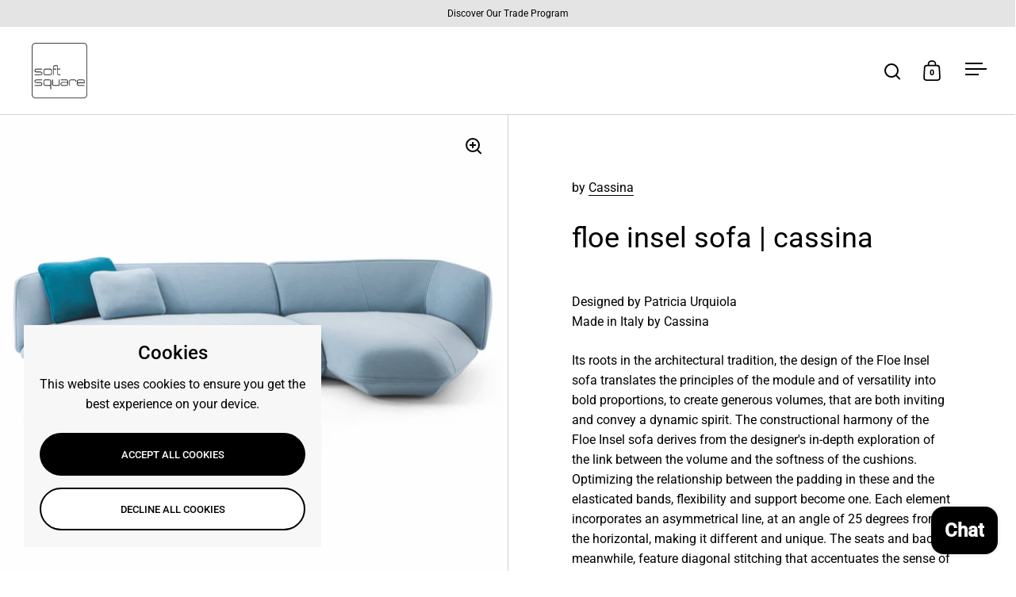

--- FILE ---
content_type: text/html; charset=utf-8
request_url: https://www.softsquare.com/products/floe-inset-sofa-cassina
body_size: 29883
content:
<!doctype html><html class="no-js" lang="en" dir="ltr">
<head>

  <meta charset="utf-8">
  <meta name="viewport" content="width=device-width, initial-scale=1.0, height=device-height, minimum-scale=1.0">
  <meta http-equiv="X-UA-Compatible" content="IE=edge"><link rel="shortcut icon" href="//www.softsquare.com/cdn/shop/files/SoftSquare-dark-large_cc0951c6-1555-4f1d-be5b-f9fc6c02a76e.jpg?crop=center&height=48&v=1746733522&width=48" type="image/png" /><title>b&amp;b italia | bend sofa &ndash; www.softsquare.com
</title><meta name="description" content="Designed by Patricia UrquiolaMade in Italy by Cassina Its roots in the architectural tradition, the design of the Floe Insel sofa translates the principles of the module and of versatility into bold proportions, to create generous volumes, that are both inviting and convey a dynamic spirit. The constructional harmony o">

<meta property="og:site_name" content="www.softsquare.com">
<meta property="og:url" content="https://www.softsquare.com/products/floe-inset-sofa-cassina">
<meta property="og:title" content="b&amp;b italia | bend sofa">
<meta property="og:type" content="product">
<meta property="og:description" content="Designed by Patricia UrquiolaMade in Italy by Cassina Its roots in the architectural tradition, the design of the Floe Insel sofa translates the principles of the module and of versatility into bold proportions, to create generous volumes, that are both inviting and convey a dynamic spirit. The constructional harmony o"><meta property="og:image" content="http://www.softsquare.com/cdn/shop/products/cassinafloeinselsofa.jpg?v=1654725820">
  <meta property="og:image:secure_url" content="https://www.softsquare.com/cdn/shop/products/cassinafloeinselsofa.jpg?v=1654725820">
  <meta property="og:image:width" content="1000">
  <meta property="og:image:height" content="1000"><meta property="og:price:amount" content="0.00">
  <meta property="og:price:currency" content="USD"><meta name="twitter:card" content="summary_large_image">
<meta name="twitter:title" content="b&amp;b italia | bend sofa">
<meta name="twitter:description" content="Designed by Patricia UrquiolaMade in Italy by Cassina Its roots in the architectural tradition, the design of the Floe Insel sofa translates the principles of the module and of versatility into bold proportions, to create generous volumes, that are both inviting and convey a dynamic spirit. The constructional harmony o"><script type="application/ld+json">
  [
    {
      "@context": "https://schema.org",
      "@type": "WebSite",
      "name": "www.softsquare.com",
      "url": "https:\/\/www.softsquare.com"
    },
    {
      "@context": "https://schema.org",
      "@type": "Organization",
      "name": "www.softsquare.com",
      "url": "https:\/\/www.softsquare.com"
    }
  ]
</script>

<script type="application/ld+json">
{
  "@context": "http://schema.org",
  "@type": "BreadcrumbList",
  "itemListElement": [
    {
      "@type": "ListItem",
      "position": 1,
      "name": "Home",
      "item": "https://www.softsquare.com"
    },{
        "@type": "ListItem",
        "position": 2,
        "name": "floe insel sofa | cassina",
        "item": "https://www.softsquare.com/products/floe-inset-sofa-cassina"
      }]
}
</script><script type="application/ld+json">{"@context":"http:\/\/schema.org\/","@id":"\/products\/floe-inset-sofa-cassina#product","@type":"Product","brand":{"@type":"Brand","name":"Cassina"},"category":"Sofa","description":"Designed by Patricia UrquiolaMade in Italy by Cassina\n\n\n\n\n\n\n\n\n\n\nIts roots in the architectural tradition, the design of the Floe Insel sofa translates the principles of the module and of versatility into bold proportions, to create generous volumes, that are both inviting and convey a dynamic spirit. The constructional harmony of the Floe Insel sofa derives from the designer's in-depth exploration of the link between the volume and the softness of the cushions. Optimizing the relationship between the padding in these and the elasticated bands, flexibility and support become one. Each element incorporates an asymmetrical line, at an angle of 25 degrees from the horizontal, making it different and unique. The seats and backs, meanwhile, feature diagonal stitching that accentuates the sense of movement. The padded profile on the outer edges of the cushions and the armrests serve to reconfirm Cassina's mastery in executing the complex task of adapting linear stitching to an asymmetrical structure.\n\n\n\n\n\n\n\n\n\n\n\nSpecifications: Call for available sizes","image":"https:\/\/www.softsquare.com\/cdn\/shop\/products\/cassinafloeinselsofa.jpg?v=1654725820\u0026width=1920","name":"floe insel sofa | cassina","offers":{"@id":"\/products\/floe-inset-sofa-cassina?variant=42302284988615#offer","@type":"Offer","availability":"http:\/\/schema.org\/InStock","price":"0.00","priceCurrency":"USD","url":"https:\/\/www.softsquare.com\/products\/floe-inset-sofa-cassina?variant=42302284988615"},"url":"https:\/\/www.softsquare.com\/products\/floe-inset-sofa-cassina"}</script><link rel="canonical" href="https://www.softsquare.com/products/floe-inset-sofa-cassina">

  <link rel="preconnect" href="https://cdn.shopify.com"><link rel="preconnect" href="https://fonts.shopifycdn.com" crossorigin><link href="//www.softsquare.com/cdn/shop/t/93/assets/theme.css?v=136786627734350885311753443258" as="style" rel="preload"><link href="//www.softsquare.com/cdn/shop/t/93/assets/section-header.css?v=112592133797202432291752270517" as="style" rel="preload"><link href="//www.softsquare.com/cdn/shop/t/93/assets/component-slider.css?v=8095672625576475451748688708" as="style" rel="preload"><link href="//www.softsquare.com/cdn/shop/t/93/assets/component-product-item.css?v=80101662381203140821749856677" as="style" rel="preload"><link href="//www.softsquare.com/cdn/shop/t/93/assets/section-main-product.css?v=3037607310871918731752797854" as="style" rel="preload">
  <link rel="preload" as="image" href="//www.softsquare.com/cdn/shop/products/cassinafloeinselsofa.jpg?v=1654725820&width=480" imagesrcset="//www.softsquare.com/cdn/shop/products/cassinafloeinselsofa.jpg?v=1654725820&width=240 240w,//www.softsquare.com/cdn/shop/products/cassinafloeinselsofa.jpg?v=1654725820&width=360 360w,//www.softsquare.com/cdn/shop/products/cassinafloeinselsofa.jpg?v=1654725820&width=420 420w,//www.softsquare.com/cdn/shop/products/cassinafloeinselsofa.jpg?v=1654725820&width=480 480w,//www.softsquare.com/cdn/shop/products/cassinafloeinselsofa.jpg?v=1654725820&width=640 640w,//www.softsquare.com/cdn/shop/products/cassinafloeinselsofa.jpg?v=1654725820&width=840 840w" imagesizes="(max-width: 1024px) and (orientation: portrait) 100vw, (max-width: 768px) 100vw, 50vw">
  

<link rel="preload" href="//www.softsquare.com/cdn/fonts/roboto/roboto_n4.2019d890f07b1852f56ce63ba45b2db45d852cba.woff2" as="font" type="font/woff2" crossorigin><link rel="preload" href="//www.softsquare.com/cdn/fonts/roboto/roboto_n4.2019d890f07b1852f56ce63ba45b2db45d852cba.woff2" as="font" type="font/woff2" crossorigin>

<style>



@font-face {
  font-family: Roboto;
  font-weight: 400;
  font-style: normal;
  font-display: swap;
  src: url("//www.softsquare.com/cdn/fonts/roboto/roboto_n4.2019d890f07b1852f56ce63ba45b2db45d852cba.woff2") format("woff2"),
       url("//www.softsquare.com/cdn/fonts/roboto/roboto_n4.238690e0007583582327135619c5f7971652fa9d.woff") format("woff");
}
@font-face {
  font-family: Roboto;
  font-weight: 400;
  font-style: normal;
  font-display: swap;
  src: url("//www.softsquare.com/cdn/fonts/roboto/roboto_n4.2019d890f07b1852f56ce63ba45b2db45d852cba.woff2") format("woff2"),
       url("//www.softsquare.com/cdn/fonts/roboto/roboto_n4.238690e0007583582327135619c5f7971652fa9d.woff") format("woff");
}
@font-face {
  font-family: Roboto;
  font-weight: 500;
  font-style: normal;
  font-display: swap;
  src: url("//www.softsquare.com/cdn/fonts/roboto/roboto_n5.250d51708d76acbac296b0e21ede8f81de4e37aa.woff2") format("woff2"),
       url("//www.softsquare.com/cdn/fonts/roboto/roboto_n5.535e8c56f4cbbdea416167af50ab0ff1360a3949.woff") format("woff");
}
@font-face {
  font-family: Roboto;
  font-weight: 400;
  font-style: italic;
  font-display: swap;
  src: url("//www.softsquare.com/cdn/fonts/roboto/roboto_i4.57ce898ccda22ee84f49e6b57ae302250655e2d4.woff2") format("woff2"),
       url("//www.softsquare.com/cdn/fonts/roboto/roboto_i4.b21f3bd061cbcb83b824ae8c7671a82587b264bf.woff") format("woff");
}
</style>
<style>

  :root {

    /* Main color scheme */

    --main-text: #000000;
    --main-text-hover: rgba(0, 0, 0, 0.82);
    --main-text-foreground: #fff;
    
    --main-background: #ffffff;
    --main-background-secondary: rgba(0, 0, 0, 0.18);
    --main-background-third: rgba(0, 0, 0, 0.03);
    --main-borders: rgba(0, 0, 0, 0.08);
    --grid-borders: rgba(0, 0, 0, 0.18);

    /* Header & sidebars color scheme */
    
    --header-text: #000000;
    --header-text-foreground: #fff;
    
    --header-background: #ffffff;
    --header-background-secondary: rgba(0, 0, 0, 0.18);
    --header-borders: rgba(0, 0, 0, 0.08);
    --header-grid-borders: rgba(0, 0, 0, 0.18);--cart-image-border: 1px solid #dcdbe4;/* Footer color scheme */

    --footer-text: ;
    --footer-text-foreground: #fff;
    
    --footer-background: ;
    --footer-background-secondary: ;
    --footer-borders: ;

    --grid-image-padding: 0%;
    --grid-image-background: rgba(0,0,0,0);

    /* Buttons radius */

    --buttons-radius: 30px;

    /* Font variables */

    --font-stack-headings: Roboto, sans-serif;
    --font-weight-headings: 400;
    --font-style-headings: normal;

    --font-stack-body: Roboto, sans-serif;
    --font-weight-body: 400;--font-weight-body-bold: 500;--font-style-body: normal;

    --base-headings-size: 60;
    --base-headings-line: 1.1;
    --base-body-size: 16;
    --base-body-line: 1.6;

  }

  select, .regular-select-cover, .facets__disclosure:after {
    background-image: url("data:image/svg+xml,%0A%3Csvg width='14' height='9' viewBox='0 0 14 9' fill='none' xmlns='http://www.w3.org/2000/svg'%3E%3Cpath d='M8.42815 7.47604L7.01394 8.89025L0.528658 2.40497L1.94287 0.990753L8.42815 7.47604Z' fill='rgb(0, 0, 0)'/%3E%3Cpath d='M6.98591 8.89025L5.5717 7.47604L12.057 0.990755L13.4712 2.40497L6.98591 8.89025Z' fill='rgb(0, 0, 0)'/%3E%3C/svg%3E%0A");
  }sidebar-drawer {
      --main-background: #dfdfe3;
    }</style><link href="//www.softsquare.com/cdn/shop/t/93/assets/theme.css?v=136786627734350885311753443258" rel="stylesheet" type="text/css" media="all" />

  <script>window.performance && window.performance.mark && window.performance.mark('shopify.content_for_header.start');</script><meta name="facebook-domain-verification" content="k6qgxloqs0mgzqgg3m4s813pd5vdho">
<meta id="shopify-digital-wallet" name="shopify-digital-wallet" content="/3357393/digital_wallets/dialog">
<meta name="shopify-checkout-api-token" content="8feb6011587cd28ee0a13335c6bf1acb">
<meta id="in-context-paypal-metadata" data-shop-id="3357393" data-venmo-supported="true" data-environment="production" data-locale="en_US" data-paypal-v4="true" data-currency="USD">
<link rel="alternate" type="application/json+oembed" href="https://www.softsquare.com/products/floe-inset-sofa-cassina.oembed">
<script async="async" src="/checkouts/internal/preloads.js?locale=en-US"></script>
<link rel="preconnect" href="https://shop.app" crossorigin="anonymous">
<script async="async" src="https://shop.app/checkouts/internal/preloads.js?locale=en-US&shop_id=3357393" crossorigin="anonymous"></script>
<script id="apple-pay-shop-capabilities" type="application/json">{"shopId":3357393,"countryCode":"US","currencyCode":"USD","merchantCapabilities":["supports3DS"],"merchantId":"gid:\/\/shopify\/Shop\/3357393","merchantName":"www.softsquare.com","requiredBillingContactFields":["postalAddress","email","phone"],"requiredShippingContactFields":["postalAddress","email","phone"],"shippingType":"shipping","supportedNetworks":["visa","masterCard","amex","discover","elo","jcb"],"total":{"type":"pending","label":"www.softsquare.com","amount":"1.00"},"shopifyPaymentsEnabled":true,"supportsSubscriptions":true}</script>
<script id="shopify-features" type="application/json">{"accessToken":"8feb6011587cd28ee0a13335c6bf1acb","betas":["rich-media-storefront-analytics"],"domain":"www.softsquare.com","predictiveSearch":true,"shopId":3357393,"locale":"en"}</script>
<script>var Shopify = Shopify || {};
Shopify.shop = "softsquare.myshopify.com";
Shopify.locale = "en";
Shopify.currency = {"active":"USD","rate":"1.0"};
Shopify.country = "US";
Shopify.theme = {"name":"2-JUL(lastestColrSwtches)New Website - Split Theme","id":144955998407,"schema_name":"Split","schema_version":"4.3.4","theme_store_id":842,"role":"main"};
Shopify.theme.handle = "null";
Shopify.theme.style = {"id":null,"handle":null};
Shopify.cdnHost = "www.softsquare.com/cdn";
Shopify.routes = Shopify.routes || {};
Shopify.routes.root = "/";</script>
<script type="module">!function(o){(o.Shopify=o.Shopify||{}).modules=!0}(window);</script>
<script>!function(o){function n(){var o=[];function n(){o.push(Array.prototype.slice.apply(arguments))}return n.q=o,n}var t=o.Shopify=o.Shopify||{};t.loadFeatures=n(),t.autoloadFeatures=n()}(window);</script>
<script>
  window.ShopifyPay = window.ShopifyPay || {};
  window.ShopifyPay.apiHost = "shop.app\/pay";
  window.ShopifyPay.redirectState = null;
</script>
<script id="shop-js-analytics" type="application/json">{"pageType":"product"}</script>
<script defer="defer" async type="module" src="//www.softsquare.com/cdn/shopifycloud/shop-js/modules/v2/client.init-shop-cart-sync_BdyHc3Nr.en.esm.js"></script>
<script defer="defer" async type="module" src="//www.softsquare.com/cdn/shopifycloud/shop-js/modules/v2/chunk.common_Daul8nwZ.esm.js"></script>
<script type="module">
  await import("//www.softsquare.com/cdn/shopifycloud/shop-js/modules/v2/client.init-shop-cart-sync_BdyHc3Nr.en.esm.js");
await import("//www.softsquare.com/cdn/shopifycloud/shop-js/modules/v2/chunk.common_Daul8nwZ.esm.js");

  window.Shopify.SignInWithShop?.initShopCartSync?.({"fedCMEnabled":true,"windoidEnabled":true});

</script>
<script>
  window.Shopify = window.Shopify || {};
  if (!window.Shopify.featureAssets) window.Shopify.featureAssets = {};
  window.Shopify.featureAssets['shop-js'] = {"shop-cart-sync":["modules/v2/client.shop-cart-sync_QYOiDySF.en.esm.js","modules/v2/chunk.common_Daul8nwZ.esm.js"],"init-fed-cm":["modules/v2/client.init-fed-cm_DchLp9rc.en.esm.js","modules/v2/chunk.common_Daul8nwZ.esm.js"],"shop-button":["modules/v2/client.shop-button_OV7bAJc5.en.esm.js","modules/v2/chunk.common_Daul8nwZ.esm.js"],"init-windoid":["modules/v2/client.init-windoid_DwxFKQ8e.en.esm.js","modules/v2/chunk.common_Daul8nwZ.esm.js"],"shop-cash-offers":["modules/v2/client.shop-cash-offers_DWtL6Bq3.en.esm.js","modules/v2/chunk.common_Daul8nwZ.esm.js","modules/v2/chunk.modal_CQq8HTM6.esm.js"],"shop-toast-manager":["modules/v2/client.shop-toast-manager_CX9r1SjA.en.esm.js","modules/v2/chunk.common_Daul8nwZ.esm.js"],"init-shop-email-lookup-coordinator":["modules/v2/client.init-shop-email-lookup-coordinator_UhKnw74l.en.esm.js","modules/v2/chunk.common_Daul8nwZ.esm.js"],"pay-button":["modules/v2/client.pay-button_DzxNnLDY.en.esm.js","modules/v2/chunk.common_Daul8nwZ.esm.js"],"avatar":["modules/v2/client.avatar_BTnouDA3.en.esm.js"],"init-shop-cart-sync":["modules/v2/client.init-shop-cart-sync_BdyHc3Nr.en.esm.js","modules/v2/chunk.common_Daul8nwZ.esm.js"],"shop-login-button":["modules/v2/client.shop-login-button_D8B466_1.en.esm.js","modules/v2/chunk.common_Daul8nwZ.esm.js","modules/v2/chunk.modal_CQq8HTM6.esm.js"],"init-customer-accounts-sign-up":["modules/v2/client.init-customer-accounts-sign-up_C8fpPm4i.en.esm.js","modules/v2/client.shop-login-button_D8B466_1.en.esm.js","modules/v2/chunk.common_Daul8nwZ.esm.js","modules/v2/chunk.modal_CQq8HTM6.esm.js"],"init-shop-for-new-customer-accounts":["modules/v2/client.init-shop-for-new-customer-accounts_CVTO0Ztu.en.esm.js","modules/v2/client.shop-login-button_D8B466_1.en.esm.js","modules/v2/chunk.common_Daul8nwZ.esm.js","modules/v2/chunk.modal_CQq8HTM6.esm.js"],"init-customer-accounts":["modules/v2/client.init-customer-accounts_dRgKMfrE.en.esm.js","modules/v2/client.shop-login-button_D8B466_1.en.esm.js","modules/v2/chunk.common_Daul8nwZ.esm.js","modules/v2/chunk.modal_CQq8HTM6.esm.js"],"shop-follow-button":["modules/v2/client.shop-follow-button_CkZpjEct.en.esm.js","modules/v2/chunk.common_Daul8nwZ.esm.js","modules/v2/chunk.modal_CQq8HTM6.esm.js"],"lead-capture":["modules/v2/client.lead-capture_BntHBhfp.en.esm.js","modules/v2/chunk.common_Daul8nwZ.esm.js","modules/v2/chunk.modal_CQq8HTM6.esm.js"],"checkout-modal":["modules/v2/client.checkout-modal_CfxcYbTm.en.esm.js","modules/v2/chunk.common_Daul8nwZ.esm.js","modules/v2/chunk.modal_CQq8HTM6.esm.js"],"shop-login":["modules/v2/client.shop-login_Da4GZ2H6.en.esm.js","modules/v2/chunk.common_Daul8nwZ.esm.js","modules/v2/chunk.modal_CQq8HTM6.esm.js"],"payment-terms":["modules/v2/client.payment-terms_MV4M3zvL.en.esm.js","modules/v2/chunk.common_Daul8nwZ.esm.js","modules/v2/chunk.modal_CQq8HTM6.esm.js"]};
</script>
<script>(function() {
  var isLoaded = false;
  function asyncLoad() {
    if (isLoaded) return;
    isLoaded = true;
    var urls = ["https:\/\/cdn.shopify.com\/s\/files\/1\/0335\/7393\/t\/85\/assets\/pop_3357393.js?v=1669856699\u0026shop=softsquare.myshopify.com"];
    for (var i = 0; i < urls.length; i++) {
      var s = document.createElement('script');
      s.type = 'text/javascript';
      s.async = true;
      s.src = urls[i];
      var x = document.getElementsByTagName('script')[0];
      x.parentNode.insertBefore(s, x);
    }
  };
  if(window.attachEvent) {
    window.attachEvent('onload', asyncLoad);
  } else {
    window.addEventListener('load', asyncLoad, false);
  }
})();</script>
<script id="__st">var __st={"a":3357393,"offset":-18000,"reqid":"80a33c20-981c-433e-867f-67b1af1f3cb3-1769027261","pageurl":"www.softsquare.com\/products\/floe-inset-sofa-cassina","u":"fe7524a87fea","p":"product","rtyp":"product","rid":7361265959111};</script>
<script>window.ShopifyPaypalV4VisibilityTracking = true;</script>
<script id="captcha-bootstrap">!function(){'use strict';const t='contact',e='account',n='new_comment',o=[[t,t],['blogs',n],['comments',n],[t,'customer']],c=[[e,'customer_login'],[e,'guest_login'],[e,'recover_customer_password'],[e,'create_customer']],r=t=>t.map((([t,e])=>`form[action*='/${t}']:not([data-nocaptcha='true']) input[name='form_type'][value='${e}']`)).join(','),a=t=>()=>t?[...document.querySelectorAll(t)].map((t=>t.form)):[];function s(){const t=[...o],e=r(t);return a(e)}const i='password',u='form_key',d=['recaptcha-v3-token','g-recaptcha-response','h-captcha-response',i],f=()=>{try{return window.sessionStorage}catch{return}},m='__shopify_v',_=t=>t.elements[u];function p(t,e,n=!1){try{const o=window.sessionStorage,c=JSON.parse(o.getItem(e)),{data:r}=function(t){const{data:e,action:n}=t;return t[m]||n?{data:e,action:n}:{data:t,action:n}}(c);for(const[e,n]of Object.entries(r))t.elements[e]&&(t.elements[e].value=n);n&&o.removeItem(e)}catch(o){console.error('form repopulation failed',{error:o})}}const l='form_type',E='cptcha';function T(t){t.dataset[E]=!0}const w=window,h=w.document,L='Shopify',v='ce_forms',y='captcha';let A=!1;((t,e)=>{const n=(g='f06e6c50-85a8-45c8-87d0-21a2b65856fe',I='https://cdn.shopify.com/shopifycloud/storefront-forms-hcaptcha/ce_storefront_forms_captcha_hcaptcha.v1.5.2.iife.js',D={infoText:'Protected by hCaptcha',privacyText:'Privacy',termsText:'Terms'},(t,e,n)=>{const o=w[L][v],c=o.bindForm;if(c)return c(t,g,e,D).then(n);var r;o.q.push([[t,g,e,D],n]),r=I,A||(h.body.append(Object.assign(h.createElement('script'),{id:'captcha-provider',async:!0,src:r})),A=!0)});var g,I,D;w[L]=w[L]||{},w[L][v]=w[L][v]||{},w[L][v].q=[],w[L][y]=w[L][y]||{},w[L][y].protect=function(t,e){n(t,void 0,e),T(t)},Object.freeze(w[L][y]),function(t,e,n,w,h,L){const[v,y,A,g]=function(t,e,n){const i=e?o:[],u=t?c:[],d=[...i,...u],f=r(d),m=r(i),_=r(d.filter((([t,e])=>n.includes(e))));return[a(f),a(m),a(_),s()]}(w,h,L),I=t=>{const e=t.target;return e instanceof HTMLFormElement?e:e&&e.form},D=t=>v().includes(t);t.addEventListener('submit',(t=>{const e=I(t);if(!e)return;const n=D(e)&&!e.dataset.hcaptchaBound&&!e.dataset.recaptchaBound,o=_(e),c=g().includes(e)&&(!o||!o.value);(n||c)&&t.preventDefault(),c&&!n&&(function(t){try{if(!f())return;!function(t){const e=f();if(!e)return;const n=_(t);if(!n)return;const o=n.value;o&&e.removeItem(o)}(t);const e=Array.from(Array(32),(()=>Math.random().toString(36)[2])).join('');!function(t,e){_(t)||t.append(Object.assign(document.createElement('input'),{type:'hidden',name:u})),t.elements[u].value=e}(t,e),function(t,e){const n=f();if(!n)return;const o=[...t.querySelectorAll(`input[type='${i}']`)].map((({name:t})=>t)),c=[...d,...o],r={};for(const[a,s]of new FormData(t).entries())c.includes(a)||(r[a]=s);n.setItem(e,JSON.stringify({[m]:1,action:t.action,data:r}))}(t,e)}catch(e){console.error('failed to persist form',e)}}(e),e.submit())}));const S=(t,e)=>{t&&!t.dataset[E]&&(n(t,e.some((e=>e===t))),T(t))};for(const o of['focusin','change'])t.addEventListener(o,(t=>{const e=I(t);D(e)&&S(e,y())}));const B=e.get('form_key'),M=e.get(l),P=B&&M;t.addEventListener('DOMContentLoaded',(()=>{const t=y();if(P)for(const e of t)e.elements[l].value===M&&p(e,B);[...new Set([...A(),...v().filter((t=>'true'===t.dataset.shopifyCaptcha))])].forEach((e=>S(e,t)))}))}(h,new URLSearchParams(w.location.search),n,t,e,['guest_login'])})(!0,!0)}();</script>
<script integrity="sha256-4kQ18oKyAcykRKYeNunJcIwy7WH5gtpwJnB7kiuLZ1E=" data-source-attribution="shopify.loadfeatures" defer="defer" src="//www.softsquare.com/cdn/shopifycloud/storefront/assets/storefront/load_feature-a0a9edcb.js" crossorigin="anonymous"></script>
<script crossorigin="anonymous" defer="defer" src="//www.softsquare.com/cdn/shopifycloud/storefront/assets/shopify_pay/storefront-65b4c6d7.js?v=20250812"></script>
<script data-source-attribution="shopify.dynamic_checkout.dynamic.init">var Shopify=Shopify||{};Shopify.PaymentButton=Shopify.PaymentButton||{isStorefrontPortableWallets:!0,init:function(){window.Shopify.PaymentButton.init=function(){};var t=document.createElement("script");t.src="https://www.softsquare.com/cdn/shopifycloud/portable-wallets/latest/portable-wallets.en.js",t.type="module",document.head.appendChild(t)}};
</script>
<script data-source-attribution="shopify.dynamic_checkout.buyer_consent">
  function portableWalletsHideBuyerConsent(e){var t=document.getElementById("shopify-buyer-consent"),n=document.getElementById("shopify-subscription-policy-button");t&&n&&(t.classList.add("hidden"),t.setAttribute("aria-hidden","true"),n.removeEventListener("click",e))}function portableWalletsShowBuyerConsent(e){var t=document.getElementById("shopify-buyer-consent"),n=document.getElementById("shopify-subscription-policy-button");t&&n&&(t.classList.remove("hidden"),t.removeAttribute("aria-hidden"),n.addEventListener("click",e))}window.Shopify?.PaymentButton&&(window.Shopify.PaymentButton.hideBuyerConsent=portableWalletsHideBuyerConsent,window.Shopify.PaymentButton.showBuyerConsent=portableWalletsShowBuyerConsent);
</script>
<script data-source-attribution="shopify.dynamic_checkout.cart.bootstrap">document.addEventListener("DOMContentLoaded",(function(){function t(){return document.querySelector("shopify-accelerated-checkout-cart, shopify-accelerated-checkout")}if(t())Shopify.PaymentButton.init();else{new MutationObserver((function(e,n){t()&&(Shopify.PaymentButton.init(),n.disconnect())})).observe(document.body,{childList:!0,subtree:!0})}}));
</script>
<link id="shopify-accelerated-checkout-styles" rel="stylesheet" media="screen" href="https://www.softsquare.com/cdn/shopifycloud/portable-wallets/latest/accelerated-checkout-backwards-compat.css" crossorigin="anonymous">
<style id="shopify-accelerated-checkout-cart">
        #shopify-buyer-consent {
  margin-top: 1em;
  display: inline-block;
  width: 100%;
}

#shopify-buyer-consent.hidden {
  display: none;
}

#shopify-subscription-policy-button {
  background: none;
  border: none;
  padding: 0;
  text-decoration: underline;
  font-size: inherit;
  cursor: pointer;
}

#shopify-subscription-policy-button::before {
  box-shadow: none;
}

      </style>

<script>window.performance && window.performance.mark && window.performance.mark('shopify.content_for_header.end');</script>

  <script>
    const rbi = [];
    const ribSetSize = (img) => {
      if ( img.offsetWidth / parseInt(img.dataset.ratio) < img.offsetHeight ) {
        img.setAttribute('sizes', `${Math.ceil(img.offsetHeight * parseInt(img.dataset.ratio))}px`);
      } else {
        img.setAttribute('sizes', `${Math.ceil(img.offsetWidth)}px`);
      }
    }
    function debounce(fn, wait) {
      let t;
      return (...args) => {
        clearTimeout(t);
        t = setTimeout(() => fn.apply(this, args), wait);
      };
    }
    window.KEYCODES = {
      TAB: 9,
      ESC: 27,
      DOWN: 40,
      RIGHT: 39,
      UP: 38,
      LEFT: 37,
      RETURN: 13
    };
    window.addEventListener('resize', debounce(()=>{
      for ( let img of rbi ) {
        ribSetSize(img);
      }
    }, 250));
  </script>

  <script>
    const ProductHeaderHelper = productSelector => {
      const originalHeader = document.querySelector(`${productSelector} .product-header`);
      let duplicateHeader = document.createElement('div');
      duplicateHeader.classList = 'product-header product-header--mobile';
      duplicateHeader.innerHTML = document.querySelector(`${productSelector} product-header`).innerHTML;
      duplicateHeader.querySelector('.price-reviews').id = "";
      document.querySelector(`${productSelector}`).prepend(duplicateHeader);
      const headerObserver = new MutationObserver(mutations=>{
        for ( const mutation of mutations ) {
          duplicateHeader.innerHTML = originalHeader.innerHTML;
        }
      });
      headerObserver.observe(originalHeader,{ attributes: false, childList: true, subtree: true })
    }
  </script><noscript>
    <link rel="stylesheet" href="//www.softsquare.com/cdn/shop/t/93/assets/theme-noscript.css?v=143651147855901250301748688708">
  </noscript>

  <script src="//www.softsquare.com/cdn/shop/t/93/assets/component-video-background.js?v=144337521800850417181748688708" defer></script>

<script type="text/javascript">
  window.Pop = window.Pop || {};
  window.Pop.common = window.Pop.common || {};
  window.Pop.common.shop = {
    permanent_domain: 'softsquare.myshopify.com',
    currency: "USD",
    money_format: "$ {{amount}}",
    id: 3357393
  };
  

  window.Pop.common.template = 'product';
  window.Pop.common.cart = {};
  window.Pop.common.vapid_public_key = "BJuXCmrtTK335SuczdNVYrGVtP_WXn4jImChm49st7K7z7e8gxSZUKk4DhUpk8j2Xpiw5G4-ylNbMKLlKkUEU98=";
  window.Pop.global_config = {"asset_urls":{"loy":{},"rev":{},"pu":{"init_js":null},"widgets":{"init_js":"https:\/\/cdn.shopify.com\/s\/files\/1\/0194\/1736\/6592\/t\/1\/assets\/ba_widget_init.js?v=1743185715","modal_js":"https:\/\/cdn.shopify.com\/s\/files\/1\/0194\/1736\/6592\/t\/1\/assets\/ba_widget_modal.js?v=1728041538","modal_css":"https:\/\/cdn.shopify.com\/s\/files\/1\/0194\/1736\/6592\/t\/1\/assets\/ba_widget_modal.css?v=1654723622"},"forms":{},"global":{"helper_js":"https:\/\/cdn.shopify.com\/s\/files\/1\/0194\/1736\/6592\/t\/1\/assets\/ba_pop_tracking.js?v=1704919189"}},"proxy_paths":{"pop":"\/apps\/ba-pop","app_metrics":"\/apps\/ba-pop\/app_metrics","push_subscription":"\/apps\/ba-pop\/push"},"aat":["pop"],"pv":false,"sts":false,"bam":true,"batc":true,"base_money_format":"$ {{amount}}","online_store_version":1,"loy_js_api_enabled":false,"shop":{"id":3357393,"name":"www.softsquare.com","domain":"www.softsquare.com"}};
  window.Pop.widgets_config = {"id":52279,"active":false,"frequency_limit_amount":5,"frequency_limit_time_unit":"days","background_image":{"position":"none","widget_background_preview_url":""},"initial_state":{"body":"Sign up to receive our sales and promotions ","title":"Sign Up","cta_text":"Sign Up","show_email":"true","action_text":"signing up","footer_text":"You are signing up to receive communication via email and can unsubscribe at any time.","dismiss_text":"no thanks","email_placeholder":"Email Address","phone_placeholder":"Phone Number"},"success_state":{"body":"Thanks for subscribing","title":"Subscribed","cta_text":"Continue shopping","cta_action":"dismiss","redirect_url":"","open_url_new_tab":"false"},"closed_state":{"action":"close_widget","font_size":"20","action_text":"GET 10% OFF","display_offset":"300","display_position":"left"},"error_state":{"submit_error":"Sorry, please try again later","invalid_email":"Please enter valid email address!","error_subscribing":"Error subscribing, try again later","already_registered":"You have already registered","invalid_phone_number":"Please enter valid phone number!"},"trigger":{"action":"on_timer","delay_in_seconds":"3"},"colors":{"link_color":"#ffc107","sticky_bar_bg":"#C62828","cta_font_color":"#fff","body_font_color":"#7f7f7f","sticky_bar_text":"#fff","background_color":"#ffffff","error_text_color":"#ff2626","title_font_color":"#555555","footer_font_color":"#909090","dismiss_font_color":"#bbbbbb","cta_background_color":"#ffca28","sticky_coupon_bar_bg":"#286ef8","error_text_background":"","sticky_coupon_bar_text":"#fff"},"sticky_coupon_bar":{"enabled":"false","message":"Don't forget to use your code"},"display_style":{"font":"Arial","size":"regular","align":"center"},"dismissable":true,"has_background":false,"opt_in_channels":["email"],"rules":[],"widget_css":".powered_by_rivo{\n  display: none;\n}\n.ba_widget_main_design {\n  background: #ffffff;\n}\n.ba_widget_content{text-align: center}\n.ba_widget_parent{\n  font-family: Arial;\n}\n.ba_widget_parent.background{\n}\n.ba_widget_left_content{\n}\n.ba_widget_right_content{\n}\n#ba_widget_cta_button:disabled{\n  background: #ffca28cc;\n}\n#ba_widget_cta_button{\n  background: #ffca28;\n  color: #fff;\n}\n#ba_widget_cta_button:after {\n  background: #ffca28e0;\n}\n.ba_initial_state_title, .ba_success_state_title{\n  color: #555555;\n}\n.ba_initial_state_body, .ba_success_state_body{\n  color: #7f7f7f;\n}\n.ba_initial_state_dismiss_text{\n  color: #bbbbbb;\n}\n.ba_initial_state_footer_text, .ba_initial_state_sms_agreement{\n  color: #909090;\n}\n.ba_widget_error{\n  color: #ff2626;\n  background: ;\n}\n.ba_link_color{\n  color: #ffc107;\n}\n","custom_css":null,"logo":null};
</script>


<script type="text/javascript">
  

  (function() {
    //Global snippet for Email Popups
    //this is updated automatically - do not edit manually.
    document.addEventListener('DOMContentLoaded', function() {
      function loadScript(src, defer, done) {
        var js = document.createElement('script');
        js.src = src;
        js.defer = defer;
        js.onload = function(){done();};
        js.onerror = function(){
          done(new Error('Failed to load script ' + src));
        };
        document.head.appendChild(js);
      }

      function browserSupportsAllFeatures() {
        return window.Promise && window.fetch && window.Symbol;
      }

      if (browserSupportsAllFeatures()) {
        main();
      } else {
        loadScript('https://cdnjs.cloudflare.com/polyfill/v3/polyfill.min.js?features=Promise,fetch', true, main);
      }

      function loadAppScripts(){
        const popAppEmbedEnabled = document.getElementById("pop-app-embed-init");

        if (window.Pop.global_config.aat.includes("pop") && !popAppEmbedEnabled){
          loadScript(window.Pop.global_config.asset_urls.widgets.init_js, true, function(){});
        }
      }

      function main(err) {
        loadScript(window.Pop.global_config.asset_urls.global.helper_js, false, loadAppScripts);
      }
    });
  })();
</script>

<!-- BEGIN app block: shopify://apps/sami-b2b-lock/blocks/app-embed/8d86a3b4-97b3-44ab-adc1-ec01c5a89da9 -->
 


  <script>

    window.Samita = window.Samita || {}
    Samita.SamitaLocksAccessParams = Samita.SamitaLocksAccessParams || {}
    Samita.SamitaLocksAccessParams.settings =  {"general":{"price_atc":"button","effect_button":"ripple","placeholder_message":true,"placeholder_templateLock":true},"template":{"text_color":"#000","btn_bg_color":"#7396a2","bg_placeholder":"#f3f3f3","btn_text_color":"#ffffff","bg_notification":"#fff","input_box_shadow":"#ccc","plain_text_color":"#230d0d","color_placeholder":"#000","button_priceAtc_bg":"#202020","input_passcode_color":"#000","button_priceAtc_color":"#fff","input_passcode_background":"#ffffff"}};
    Samita.SamitaLocksAccessParams.locks =  [{"access":1,"id":10191,"resources_conditional":{"type":["logged"],"customer":{"logic":[[{"type":"tagged_with","value":null}]],"source":"rules","listManual":[]},"passcode":{"code":null,"message":null,"listCode":[]},"redirect":{"type":"login"},"secretLink":{"code":[],"links":[],"message":null,"resources":"allProduct"}},"resources_lock":{"url":null,"page":[],"type":"products","blogs":{"active":"blogs","selectedBlogs":[],"selectedArticles":[]},"exclude":{"url":[],"active":false},"setting":["atc","price"],"hideList":true,"products":[],"PreviewLink":"softsquare.myshopify.com/collections/all","collections":[],"grandAccess":{"time":1,"interval":"hour"},"limitProduct":"all","allowHomePage":true},"status":1},{"access":1,"id":10059,"resources_conditional":{"type":["logged"],"customer":{"logic":[[{"type":"tagged_with","value":null}]],"source":"rules","listManual":[]},"passcode":{"code":null,"message":null,"listCode":[]},"redirect":{"type":["notifications"],"notification":"call for price"},"secretLink":{"code":[],"links":[],"message":null,"resources":"allProduct"}},"resources_lock":{"url":null,"page":[],"type":"products","blogs":{"active":"blogs","selectedBlogs":[],"selectedArticles":[]},"exclude":{"url":[],"active":false},"setting":["atc","price"],"hideList":false,"products":[],"PreviewLink":"softsquare.myshopify.com/collections/all","collections":[],"grandAccess":{"time":1,"interval":"hour"},"limitProduct":"all","allowHomePage":true},"status":1}];
    Samita.SamitaLocksAccessParams.themeStoreId = Shopify.theme.theme_store_id;
    Samita.SamitaLocksAccessParams.ShopUrl = Shopify.shop;
    Samita.SamitaLocksAccessParams.features =  {};
    Samita.SamitaLocksAccessParams.themeInfo  = [{"id":78827716671,"name":"SoftSquare / Production / Oct31_1736EDT","role":"unpublished","theme_store_id":null,"selected":true,"theme_name":"SoftSquare","theme_version":"63ac757"},{"id":140718670023,"name":"Copy of SoftSquare / Pixel Facebook Ads","role":"unpublished","theme_store_id":null,"selected":false,"theme_name":"SoftSquare","theme_version":"63ac757"},{"id":144396320967,"name":"Copy of SoftSquare / Production / Oct31_1736EDT","role":"unpublished","theme_store_id":null,"selected":false,"theme_name":"SoftSquare","theme_version":"63ac757"},{"id":144889413831,"name":"Updated copy of New Website - Split Theme","role":"unpublished","theme_store_id":842,"selected":false,"theme_name":"Split","theme_version":"4.3.4"},{"id":144955998407,"name":"31-MAY-25 New Website - Split Theme","role":"main","theme_store_id":842,"selected":false,"theme_name":"Split","theme_version":"4.3.4"},{"id":145453842631,"name":"stans mess","role":"unpublished","theme_store_id":842,"selected":false,"theme_name":"Split","theme_version":"4.3.4"},{"id":145709334727,"name":"Wonder","role":"demo","theme_store_id":2684,"selected":false},{"id":146218188999,"name":"2-JUL(lastestColrSwtches)New Website - Split Theme","role":"unpublished","theme_store_id":842,"selected":false,"theme_name":"Split","theme_version":"4.3.4"},{"id":146440224967,"name":"31-MAY-25 New Website - Split Theme with Instal...","role":"unpublished","theme_store_id":842,"selected":false,"theme_name":"Split"}];
    Samita.SamitaLocksAccessParams.appUrl = "https:\/\/lock.samita.io";
    Samita.SamitaLocksAccessParams.selector = {"theme_store_id":null,"theme_name":"Baseline","product":{"price":"div[data-price-wrapper]","btnAtc":".add-to-cart-container > button","mainContent":"main#MainContent"},"collection":{"productSelector":"ul.grid.grid-cols-1 li.bg-primary-background","collectionSelect":"ul.grid.grid-cols-1 li.relative.bg-primary-background.w-full","price":".relative .text-center.mt-1","btnAtc":""},"searchPage":{"productSelector":"ul.grid.grid-cols-1 li.bg-primary-background","price":".relative .text-center.mt-1","btnAtc":""},"otherPage":{"productSelector":"ul.grid.grid-cols-1 li.bg-primary-background","collectionSelect":"ul.grid.grid-cols-1 li.relative.bg-primary-background.w-full","price":".relative .text-center.mt-1","btnAtc":""},"index":{"productSelector":"ul.grid.grid-cols-1 li.bg-secondary-background","collectionSelect":"ul.grid.grid-cols-1 li.relative.bg-primary-background.w-full","price":".relative .text-center.mt-1","btnAtc":""}};
    Samita.SamitaLocksAccessParams.translation = {"default":{"general":{"Back":"Back","Submit":"Submit","Enter_passcode":"Enter passcode","Passcode_empty":"Passcode cant be empty !!","secret_lock_atc":"You cannot see the add to cart of this product !!","title_linkScret":"The link is locked !!","customer_lock_atc":"Button add to cart has been lock !!","secret_lock_price":"You cannot see the price of this product !!","Login_to_see_price":"Login to see price","Passcode_incorrect":"Passcode is incorrect !!","customer_lock_price":"Price had been locked !!","Login_to_Add_to_cart":"Call for price","notification_linkScret":"resource accessible only with secret link","This_resource_has_been_locked":"This resource has been locked","please_enter_passcode_to_unlock":"Please enter your passcode to unlock this resource"}}};
    Samita.SamitaLocksAccessParams.locale = "en";
    Samita.SamitaLocksAccessParams.current_locale = "en";
    Samita.SamitaLocksAccessParams.ListHandle = [];
    Samita.SamitaLocksAccessParams.ProductsLoad = [];
    Samita.SamitaLocksAccessParams.proxy_url = "/apps/samita-lock"
    Samita.SamitaLocksAccessParams.tokenStorefrontSamiLock = "";

    if(window?.Shopify?.designMode){
        window.Samita.SamitaLocksAccessParams.locks = [];
    }

    
      document.querySelector('html').classList.add('smt-loadding');
    

    
    

    

    


    Samita.SamitaLocksAccessParams.product ={"id":7361265959111,"title":"floe insel sofa | cassina","handle":"floe-inset-sofa-cassina","description":"\u003cp\u003eDesigned by \u003cmeta charset=\"utf-8\"\u003e\u003cspan data-mce-fragment=\"1\"\u003ePatricia Urquiola\u003c\/span\u003e\u003cbr\u003eMade in Italy by Cassina\u003cbr\u003e\u003c\/p\u003e\n\u003cdiv class=\"tabpositioningtop tabs aem-GridColumn aem-GridColumn--default--12\"\u003e\n\u003cdiv data-placeholder-text=\"false\" class=\"cmp-tabs\" id=\"tabpositioningtop\"\u003e\n\u003cdiv data-cmp-hook-tabs=\"tabpanel\" class=\"cmp-tabs__tabpanel cmp-tabs__tabpanel--active\" aria-labelledby=\"tabpositioningtop-item-0de9390f1d\" role=\"tabpanel\" id=\"tabpositioningtop-item-0de9390f1d\" tabindex=\"0\"\u003e\n\u003cdiv class=\"pdp-contents-tab\"\u003e\n\u003cdiv data-currentinclude=\"\" data-include=\"\/content\/experience-fragments\/cassina-catalog\/eu\/products\/divani\/beam-sofa-system\/master\/jcr:content\/root\/product_root\/tabpositioningtop\/contents.lazycontent.html\" class=\"cmp-contents lazyloaded\" id=\"contents-21df7d0c0e\"\u003e\n\u003cdiv class=\"aem-Grid aem-Grid--12\"\u003e\n\u003cdiv class=\"aem-GridColumn aem-GridColumn--default--6 aem-GridColumn--offset--default--3\"\u003e\n\u003cdiv class=\"description\"\u003e\n\u003cdiv class=\"text content\"\u003e\n\u003cdiv class=\"cmp-text\" id=\"text-d86b32f600\"\u003e\n\u003cp\u003e\u003cmeta charset=\"utf-8\"\u003e\u003cspan\u003eIts roots in the architectural tradition, the design of the Floe Insel sofa translates the principles of the module and of versatility into bold proportions, to create generous volumes, that are both inviting and convey a dynamic spirit. The constructional harmony of the Floe Insel sofa derives from the designer's in-depth exploration of the link between the volume and the softness of the cushions. Optimizing the relationship between the padding in these and the elasticated bands, flexibility and support become one. Each element incorporates an asymmetrical line, at an angle of 25 degrees from the horizontal, making it different and unique. The seats and backs, meanwhile, feature diagonal stitching that accentuates the sense of movement. The padded profile on the outer edges of the cushions and the armrests serve to reconfirm Cassina's mastery in executing the complex task of adapting linear stitching to an asymmetrical structure.\u003c\/span\u003e\u003c\/p\u003e\n\u003c\/div\u003e\n\u003c\/div\u003e\n\u003c\/div\u003e\n\u003c\/div\u003e\n\u003c\/div\u003e\n\u003c\/div\u003e\n\u003c\/div\u003e\n\u003c\/div\u003e\n\u003c\/div\u003e\n\u003c\/div\u003e\n\u003cdiv class=\"text-2 text generic-description--hotspot text-center aem-GridColumn aem-GridColumn--default--12 generic-description\"\u003e\u003cbr\u003e\u003c\/div\u003e\n\u003cp\u003e\u003cstrong\u003eSpecifications:\u003c\/strong\u003e Call for available sizes\u003cbr\u003e\u003c\/p\u003e","published_at":"2022-06-08T18:03:54-04:00","created_at":"2022-06-08T18:01:57-04:00","vendor":"Cassina","type":"Sofa","tags":["cassina","floe insel","seating","sectional","sofa"],"price":0,"price_min":0,"price_max":0,"available":true,"price_varies":false,"compare_at_price":null,"compare_at_price_min":0,"compare_at_price_max":0,"compare_at_price_varies":false,"variants":[{"id":42302284988615,"title":"Default Title","option1":"Default Title","option2":null,"option3":null,"sku":"","requires_shipping":true,"taxable":true,"featured_image":null,"available":true,"name":"floe insel sofa | cassina","public_title":null,"options":["Default Title"],"price":0,"weight":0,"compare_at_price":null,"inventory_quantity":-11,"inventory_management":null,"inventory_policy":"deny","barcode":"","requires_selling_plan":false,"selling_plan_allocations":[]}],"images":["\/\/www.softsquare.com\/cdn\/shop\/products\/cassinafloeinselsofa.jpg?v=1654725820","\/\/www.softsquare.com\/cdn\/shop\/products\/6_CASSINA_Floe-Insel_Patricia-Urquiola_amb.jpg?v=1654725820","\/\/www.softsquare.com\/cdn\/shop\/products\/floe-insel-patricia-urquiola-9-h.jpg?v=1654725820","\/\/www.softsquare.com\/cdn\/shop\/products\/Mobilia_Cassina_FLoe_Insel_Resi_Resi_5.jpg?v=1654725820","\/\/www.softsquare.com\/cdn\/shop\/products\/floe-insel-accordo.jpg?v=1654725820","\/\/www.softsquare.com\/cdn\/shop\/products\/SoftWhite_Edited_2018_90d7ce12-eed3-42cd-a360-70ab9f9e5cca.jpg?v=1654725820","\/\/www.softsquare.com\/cdn\/shop\/products\/SoftWhite_Edited_201822.jpg?v=1654725820"],"featured_image":"\/\/www.softsquare.com\/cdn\/shop\/products\/cassinafloeinselsofa.jpg?v=1654725820","options":["Title"],"media":[{"alt":null,"id":26721747665095,"position":1,"preview_image":{"aspect_ratio":1.0,"height":1000,"width":1000,"src":"\/\/www.softsquare.com\/cdn\/shop\/products\/cassinafloeinselsofa.jpg?v=1654725820"},"aspect_ratio":1.0,"height":1000,"media_type":"image","src":"\/\/www.softsquare.com\/cdn\/shop\/products\/cassinafloeinselsofa.jpg?v=1654725820","width":1000},{"alt":null,"id":26721747501255,"position":2,"preview_image":{"aspect_ratio":1.0,"height":1000,"width":1000,"src":"\/\/www.softsquare.com\/cdn\/shop\/products\/6_CASSINA_Floe-Insel_Patricia-Urquiola_amb.jpg?v=1654725820"},"aspect_ratio":1.0,"height":1000,"media_type":"image","src":"\/\/www.softsquare.com\/cdn\/shop\/products\/6_CASSINA_Floe-Insel_Patricia-Urquiola_amb.jpg?v=1654725820","width":1000},{"alt":null,"id":26721747697863,"position":3,"preview_image":{"aspect_ratio":1.0,"height":1000,"width":1000,"src":"\/\/www.softsquare.com\/cdn\/shop\/products\/floe-insel-patricia-urquiola-9-h.jpg?v=1654725820"},"aspect_ratio":1.0,"height":1000,"media_type":"image","src":"\/\/www.softsquare.com\/cdn\/shop\/products\/floe-insel-patricia-urquiola-9-h.jpg?v=1654725820","width":1000},{"alt":null,"id":26721747566791,"position":4,"preview_image":{"aspect_ratio":1.0,"height":1000,"width":1000,"src":"\/\/www.softsquare.com\/cdn\/shop\/products\/Mobilia_Cassina_FLoe_Insel_Resi_Resi_5.jpg?v=1654725820"},"aspect_ratio":1.0,"height":1000,"media_type":"image","src":"\/\/www.softsquare.com\/cdn\/shop\/products\/Mobilia_Cassina_FLoe_Insel_Resi_Resi_5.jpg?v=1654725820","width":1000},{"alt":null,"id":26721747599559,"position":5,"preview_image":{"aspect_ratio":1.0,"height":1000,"width":1000,"src":"\/\/www.softsquare.com\/cdn\/shop\/products\/floe-insel-accordo.jpg?v=1654725820"},"aspect_ratio":1.0,"height":1000,"media_type":"image","src":"\/\/www.softsquare.com\/cdn\/shop\/products\/floe-insel-accordo.jpg?v=1654725820","width":1000},{"alt":null,"id":26721747632327,"position":6,"preview_image":{"aspect_ratio":1.0,"height":1000,"width":1000,"src":"\/\/www.softsquare.com\/cdn\/shop\/products\/SoftWhite_Edited_2018_90d7ce12-eed3-42cd-a360-70ab9f9e5cca.jpg?v=1654725820"},"aspect_ratio":1.0,"height":1000,"media_type":"image","src":"\/\/www.softsquare.com\/cdn\/shop\/products\/SoftWhite_Edited_2018_90d7ce12-eed3-42cd-a360-70ab9f9e5cca.jpg?v=1654725820","width":1000},{"alt":null,"id":26721747534023,"position":7,"preview_image":{"aspect_ratio":1.0,"height":1000,"width":1000,"src":"\/\/www.softsquare.com\/cdn\/shop\/products\/SoftWhite_Edited_201822.jpg?v=1654725820"},"aspect_ratio":1.0,"height":1000,"media_type":"image","src":"\/\/www.softsquare.com\/cdn\/shop\/products\/SoftWhite_Edited_201822.jpg?v=1654725820","width":1000}],"requires_selling_plan":false,"selling_plan_groups":[],"content":"\u003cp\u003eDesigned by \u003cmeta charset=\"utf-8\"\u003e\u003cspan data-mce-fragment=\"1\"\u003ePatricia Urquiola\u003c\/span\u003e\u003cbr\u003eMade in Italy by Cassina\u003cbr\u003e\u003c\/p\u003e\n\u003cdiv class=\"tabpositioningtop tabs aem-GridColumn aem-GridColumn--default--12\"\u003e\n\u003cdiv data-placeholder-text=\"false\" class=\"cmp-tabs\" id=\"tabpositioningtop\"\u003e\n\u003cdiv data-cmp-hook-tabs=\"tabpanel\" class=\"cmp-tabs__tabpanel cmp-tabs__tabpanel--active\" aria-labelledby=\"tabpositioningtop-item-0de9390f1d\" role=\"tabpanel\" id=\"tabpositioningtop-item-0de9390f1d\" tabindex=\"0\"\u003e\n\u003cdiv class=\"pdp-contents-tab\"\u003e\n\u003cdiv data-currentinclude=\"\" data-include=\"\/content\/experience-fragments\/cassina-catalog\/eu\/products\/divani\/beam-sofa-system\/master\/jcr:content\/root\/product_root\/tabpositioningtop\/contents.lazycontent.html\" class=\"cmp-contents lazyloaded\" id=\"contents-21df7d0c0e\"\u003e\n\u003cdiv class=\"aem-Grid aem-Grid--12\"\u003e\n\u003cdiv class=\"aem-GridColumn aem-GridColumn--default--6 aem-GridColumn--offset--default--3\"\u003e\n\u003cdiv class=\"description\"\u003e\n\u003cdiv class=\"text content\"\u003e\n\u003cdiv class=\"cmp-text\" id=\"text-d86b32f600\"\u003e\n\u003cp\u003e\u003cmeta charset=\"utf-8\"\u003e\u003cspan\u003eIts roots in the architectural tradition, the design of the Floe Insel sofa translates the principles of the module and of versatility into bold proportions, to create generous volumes, that are both inviting and convey a dynamic spirit. The constructional harmony of the Floe Insel sofa derives from the designer's in-depth exploration of the link between the volume and the softness of the cushions. Optimizing the relationship between the padding in these and the elasticated bands, flexibility and support become one. Each element incorporates an asymmetrical line, at an angle of 25 degrees from the horizontal, making it different and unique. The seats and backs, meanwhile, feature diagonal stitching that accentuates the sense of movement. The padded profile on the outer edges of the cushions and the armrests serve to reconfirm Cassina's mastery in executing the complex task of adapting linear stitching to an asymmetrical structure.\u003c\/span\u003e\u003c\/p\u003e\n\u003c\/div\u003e\n\u003c\/div\u003e\n\u003c\/div\u003e\n\u003c\/div\u003e\n\u003c\/div\u003e\n\u003c\/div\u003e\n\u003c\/div\u003e\n\u003c\/div\u003e\n\u003c\/div\u003e\n\u003c\/div\u003e\n\u003cdiv class=\"text-2 text generic-description--hotspot text-center aem-GridColumn aem-GridColumn--default--12 generic-description\"\u003e\u003cbr\u003e\u003c\/div\u003e\n\u003cp\u003e\u003cstrong\u003eSpecifications:\u003c\/strong\u003e Call for available sizes\u003cbr\u003e\u003c\/p\u003e"};
    Samita.SamitaLocksAccessParams.product.collections = [286350344391,26206636,14656325,14657041,234217285]
    

    
    
    
    Samita.SamitaLocksAccessParams.pageType = "product"
  </script>

  <style>
    html .lock__notificationTemplateWrapper{
      background: #fff !important;
    }

    html button#passcodebtn{
      background: #7396a2 !important;
      color: #ffffff !important;
    }

    html input#passcode{
      background: #ffffff !important;
      color: #000 !important;
      box-shadow:'0 0 10px 0'#ccc !important;
    }

    html input#passcode::placeholder{
      color: #000 !important;
      box-shadow:'0 0 10px 0'#ccc !important;
    }

    html button#backbtn{
      background: #7396a2 !important;
      color: #ffffff !important;
    }

    html .lock__placeholder{
      background: #f3f3f3 !important;
      color: #000 !important;
    }

    html .smt-plain-text{
      color: #230d0d !important;
      cursor:pointer;
    }

    html .smt-button{
      background: #202020 !important;
      color: #fff !important;
      cursor:pointer;
      padding: 10px 20px;
      border-radius: 5px;
      text-decoration: none !important;
    }

    html.smt-loadding{
      opacity:0 !important;
      visibility:hidden !important;
    }

    
    
  </style>

  

<!-- END app block --><!-- BEGIN app block: shopify://apps/instant-section-page-builder/blocks/instant_core/927e19d9-4e68-41db-99c7-d8debdc1f80d -->
<script>
window.Instant = {
  initialized: true,
  initializedAppEmbed: true,
  initializedVersion: 'latest',
  swiperScriptUrl: 'https://cdn.shopify.com/extensions/019bc6a9-73b5-7215-ba7a-5c83a88c0b68/instant-shopify-66/assets/swiper-bundle.min.js'
};
</script>

<!-- END app block --><script src="https://cdn.shopify.com/extensions/e8878072-2f6b-4e89-8082-94b04320908d/inbox-1254/assets/inbox-chat-loader.js" type="text/javascript" defer="defer"></script>
<script src="https://cdn.shopify.com/extensions/019bc584-9ea7-72cb-83a5-ad8f9b690cd7/wholesale-lock-hide-price-111/assets/samitaLock.js" type="text/javascript" defer="defer"></script>
<script src="https://cdn.shopify.com/extensions/019bc6a9-73b5-7215-ba7a-5c83a88c0b68/instant-shopify-66/assets/instant-core.min.js" type="text/javascript" defer="defer"></script>
<link href="https://monorail-edge.shopifysvc.com" rel="dns-prefetch">
<script>(function(){if ("sendBeacon" in navigator && "performance" in window) {try {var session_token_from_headers = performance.getEntriesByType('navigation')[0].serverTiming.find(x => x.name == '_s').description;} catch {var session_token_from_headers = undefined;}var session_cookie_matches = document.cookie.match(/_shopify_s=([^;]*)/);var session_token_from_cookie = session_cookie_matches && session_cookie_matches.length === 2 ? session_cookie_matches[1] : "";var session_token = session_token_from_headers || session_token_from_cookie || "";function handle_abandonment_event(e) {var entries = performance.getEntries().filter(function(entry) {return /monorail-edge.shopifysvc.com/.test(entry.name);});if (!window.abandonment_tracked && entries.length === 0) {window.abandonment_tracked = true;var currentMs = Date.now();var navigation_start = performance.timing.navigationStart;var payload = {shop_id: 3357393,url: window.location.href,navigation_start,duration: currentMs - navigation_start,session_token,page_type: "product"};window.navigator.sendBeacon("https://monorail-edge.shopifysvc.com/v1/produce", JSON.stringify({schema_id: "online_store_buyer_site_abandonment/1.1",payload: payload,metadata: {event_created_at_ms: currentMs,event_sent_at_ms: currentMs}}));}}window.addEventListener('pagehide', handle_abandonment_event);}}());</script>
<script id="web-pixels-manager-setup">(function e(e,d,r,n,o){if(void 0===o&&(o={}),!Boolean(null===(a=null===(i=window.Shopify)||void 0===i?void 0:i.analytics)||void 0===a?void 0:a.replayQueue)){var i,a;window.Shopify=window.Shopify||{};var t=window.Shopify;t.analytics=t.analytics||{};var s=t.analytics;s.replayQueue=[],s.publish=function(e,d,r){return s.replayQueue.push([e,d,r]),!0};try{self.performance.mark("wpm:start")}catch(e){}var l=function(){var e={modern:/Edge?\/(1{2}[4-9]|1[2-9]\d|[2-9]\d{2}|\d{4,})\.\d+(\.\d+|)|Firefox\/(1{2}[4-9]|1[2-9]\d|[2-9]\d{2}|\d{4,})\.\d+(\.\d+|)|Chrom(ium|e)\/(9{2}|\d{3,})\.\d+(\.\d+|)|(Maci|X1{2}).+ Version\/(15\.\d+|(1[6-9]|[2-9]\d|\d{3,})\.\d+)([,.]\d+|)( \(\w+\)|)( Mobile\/\w+|) Safari\/|Chrome.+OPR\/(9{2}|\d{3,})\.\d+\.\d+|(CPU[ +]OS|iPhone[ +]OS|CPU[ +]iPhone|CPU IPhone OS|CPU iPad OS)[ +]+(15[._]\d+|(1[6-9]|[2-9]\d|\d{3,})[._]\d+)([._]\d+|)|Android:?[ /-](13[3-9]|1[4-9]\d|[2-9]\d{2}|\d{4,})(\.\d+|)(\.\d+|)|Android.+Firefox\/(13[5-9]|1[4-9]\d|[2-9]\d{2}|\d{4,})\.\d+(\.\d+|)|Android.+Chrom(ium|e)\/(13[3-9]|1[4-9]\d|[2-9]\d{2}|\d{4,})\.\d+(\.\d+|)|SamsungBrowser\/([2-9]\d|\d{3,})\.\d+/,legacy:/Edge?\/(1[6-9]|[2-9]\d|\d{3,})\.\d+(\.\d+|)|Firefox\/(5[4-9]|[6-9]\d|\d{3,})\.\d+(\.\d+|)|Chrom(ium|e)\/(5[1-9]|[6-9]\d|\d{3,})\.\d+(\.\d+|)([\d.]+$|.*Safari\/(?![\d.]+ Edge\/[\d.]+$))|(Maci|X1{2}).+ Version\/(10\.\d+|(1[1-9]|[2-9]\d|\d{3,})\.\d+)([,.]\d+|)( \(\w+\)|)( Mobile\/\w+|) Safari\/|Chrome.+OPR\/(3[89]|[4-9]\d|\d{3,})\.\d+\.\d+|(CPU[ +]OS|iPhone[ +]OS|CPU[ +]iPhone|CPU IPhone OS|CPU iPad OS)[ +]+(10[._]\d+|(1[1-9]|[2-9]\d|\d{3,})[._]\d+)([._]\d+|)|Android:?[ /-](13[3-9]|1[4-9]\d|[2-9]\d{2}|\d{4,})(\.\d+|)(\.\d+|)|Mobile Safari.+OPR\/([89]\d|\d{3,})\.\d+\.\d+|Android.+Firefox\/(13[5-9]|1[4-9]\d|[2-9]\d{2}|\d{4,})\.\d+(\.\d+|)|Android.+Chrom(ium|e)\/(13[3-9]|1[4-9]\d|[2-9]\d{2}|\d{4,})\.\d+(\.\d+|)|Android.+(UC? ?Browser|UCWEB|U3)[ /]?(15\.([5-9]|\d{2,})|(1[6-9]|[2-9]\d|\d{3,})\.\d+)\.\d+|SamsungBrowser\/(5\.\d+|([6-9]|\d{2,})\.\d+)|Android.+MQ{2}Browser\/(14(\.(9|\d{2,})|)|(1[5-9]|[2-9]\d|\d{3,})(\.\d+|))(\.\d+|)|K[Aa][Ii]OS\/(3\.\d+|([4-9]|\d{2,})\.\d+)(\.\d+|)/},d=e.modern,r=e.legacy,n=navigator.userAgent;return n.match(d)?"modern":n.match(r)?"legacy":"unknown"}(),u="modern"===l?"modern":"legacy",c=(null!=n?n:{modern:"",legacy:""})[u],f=function(e){return[e.baseUrl,"/wpm","/b",e.hashVersion,"modern"===e.buildTarget?"m":"l",".js"].join("")}({baseUrl:d,hashVersion:r,buildTarget:u}),m=function(e){var d=e.version,r=e.bundleTarget,n=e.surface,o=e.pageUrl,i=e.monorailEndpoint;return{emit:function(e){var a=e.status,t=e.errorMsg,s=(new Date).getTime(),l=JSON.stringify({metadata:{event_sent_at_ms:s},events:[{schema_id:"web_pixels_manager_load/3.1",payload:{version:d,bundle_target:r,page_url:o,status:a,surface:n,error_msg:t},metadata:{event_created_at_ms:s}}]});if(!i)return console&&console.warn&&console.warn("[Web Pixels Manager] No Monorail endpoint provided, skipping logging."),!1;try{return self.navigator.sendBeacon.bind(self.navigator)(i,l)}catch(e){}var u=new XMLHttpRequest;try{return u.open("POST",i,!0),u.setRequestHeader("Content-Type","text/plain"),u.send(l),!0}catch(e){return console&&console.warn&&console.warn("[Web Pixels Manager] Got an unhandled error while logging to Monorail."),!1}}}}({version:r,bundleTarget:l,surface:e.surface,pageUrl:self.location.href,monorailEndpoint:e.monorailEndpoint});try{o.browserTarget=l,function(e){var d=e.src,r=e.async,n=void 0===r||r,o=e.onload,i=e.onerror,a=e.sri,t=e.scriptDataAttributes,s=void 0===t?{}:t,l=document.createElement("script"),u=document.querySelector("head"),c=document.querySelector("body");if(l.async=n,l.src=d,a&&(l.integrity=a,l.crossOrigin="anonymous"),s)for(var f in s)if(Object.prototype.hasOwnProperty.call(s,f))try{l.dataset[f]=s[f]}catch(e){}if(o&&l.addEventListener("load",o),i&&l.addEventListener("error",i),u)u.appendChild(l);else{if(!c)throw new Error("Did not find a head or body element to append the script");c.appendChild(l)}}({src:f,async:!0,onload:function(){if(!function(){var e,d;return Boolean(null===(d=null===(e=window.Shopify)||void 0===e?void 0:e.analytics)||void 0===d?void 0:d.initialized)}()){var d=window.webPixelsManager.init(e)||void 0;if(d){var r=window.Shopify.analytics;r.replayQueue.forEach((function(e){var r=e[0],n=e[1],o=e[2];d.publishCustomEvent(r,n,o)})),r.replayQueue=[],r.publish=d.publishCustomEvent,r.visitor=d.visitor,r.initialized=!0}}},onerror:function(){return m.emit({status:"failed",errorMsg:"".concat(f," has failed to load")})},sri:function(e){var d=/^sha384-[A-Za-z0-9+/=]+$/;return"string"==typeof e&&d.test(e)}(c)?c:"",scriptDataAttributes:o}),m.emit({status:"loading"})}catch(e){m.emit({status:"failed",errorMsg:(null==e?void 0:e.message)||"Unknown error"})}}})({shopId: 3357393,storefrontBaseUrl: "https://www.softsquare.com",extensionsBaseUrl: "https://extensions.shopifycdn.com/cdn/shopifycloud/web-pixels-manager",monorailEndpoint: "https://monorail-edge.shopifysvc.com/unstable/produce_batch",surface: "storefront-renderer",enabledBetaFlags: ["2dca8a86"],webPixelsConfigList: [{"id":"631177415","configuration":"{\"pixel_id\":\"973679551470476\",\"pixel_type\":\"facebook_pixel\"}","eventPayloadVersion":"v1","runtimeContext":"OPEN","scriptVersion":"ca16bc87fe92b6042fbaa3acc2fbdaa6","type":"APP","apiClientId":2329312,"privacyPurposes":["ANALYTICS","MARKETING","SALE_OF_DATA"],"dataSharingAdjustments":{"protectedCustomerApprovalScopes":["read_customer_address","read_customer_email","read_customer_name","read_customer_personal_data","read_customer_phone"]}},{"id":"47317191","eventPayloadVersion":"1","runtimeContext":"LAX","scriptVersion":"1","type":"CUSTOM","privacyPurposes":["ANALYTICS","MARKETING","SALE_OF_DATA"],"name":"Soft Square ads "},{"id":"84213959","eventPayloadVersion":"v1","runtimeContext":"LAX","scriptVersion":"1","type":"CUSTOM","privacyPurposes":["ANALYTICS"],"name":"Google Analytics tag (migrated)"},{"id":"shopify-app-pixel","configuration":"{}","eventPayloadVersion":"v1","runtimeContext":"STRICT","scriptVersion":"0450","apiClientId":"shopify-pixel","type":"APP","privacyPurposes":["ANALYTICS","MARKETING"]},{"id":"shopify-custom-pixel","eventPayloadVersion":"v1","runtimeContext":"LAX","scriptVersion":"0450","apiClientId":"shopify-pixel","type":"CUSTOM","privacyPurposes":["ANALYTICS","MARKETING"]}],isMerchantRequest: false,initData: {"shop":{"name":"www.softsquare.com","paymentSettings":{"currencyCode":"USD"},"myshopifyDomain":"softsquare.myshopify.com","countryCode":"US","storefrontUrl":"https:\/\/www.softsquare.com"},"customer":null,"cart":null,"checkout":null,"productVariants":[{"price":{"amount":0.0,"currencyCode":"USD"},"product":{"title":"floe insel sofa | cassina","vendor":"Cassina","id":"7361265959111","untranslatedTitle":"floe insel sofa | cassina","url":"\/products\/floe-inset-sofa-cassina","type":"Sofa"},"id":"42302284988615","image":{"src":"\/\/www.softsquare.com\/cdn\/shop\/products\/cassinafloeinselsofa.jpg?v=1654725820"},"sku":"","title":"Default Title","untranslatedTitle":"Default Title"}],"purchasingCompany":null},},"https://www.softsquare.com/cdn","fcfee988w5aeb613cpc8e4bc33m6693e112",{"modern":"","legacy":""},{"shopId":"3357393","storefrontBaseUrl":"https:\/\/www.softsquare.com","extensionBaseUrl":"https:\/\/extensions.shopifycdn.com\/cdn\/shopifycloud\/web-pixels-manager","surface":"storefront-renderer","enabledBetaFlags":"[\"2dca8a86\"]","isMerchantRequest":"false","hashVersion":"fcfee988w5aeb613cpc8e4bc33m6693e112","publish":"custom","events":"[[\"page_viewed\",{}],[\"product_viewed\",{\"productVariant\":{\"price\":{\"amount\":0.0,\"currencyCode\":\"USD\"},\"product\":{\"title\":\"floe insel sofa | cassina\",\"vendor\":\"Cassina\",\"id\":\"7361265959111\",\"untranslatedTitle\":\"floe insel sofa | cassina\",\"url\":\"\/products\/floe-inset-sofa-cassina\",\"type\":\"Sofa\"},\"id\":\"42302284988615\",\"image\":{\"src\":\"\/\/www.softsquare.com\/cdn\/shop\/products\/cassinafloeinselsofa.jpg?v=1654725820\"},\"sku\":\"\",\"title\":\"Default Title\",\"untranslatedTitle\":\"Default Title\"}}]]"});</script><script>
  window.ShopifyAnalytics = window.ShopifyAnalytics || {};
  window.ShopifyAnalytics.meta = window.ShopifyAnalytics.meta || {};
  window.ShopifyAnalytics.meta.currency = 'USD';
  var meta = {"product":{"id":7361265959111,"gid":"gid:\/\/shopify\/Product\/7361265959111","vendor":"Cassina","type":"Sofa","handle":"floe-inset-sofa-cassina","variants":[{"id":42302284988615,"price":0,"name":"floe insel sofa | cassina","public_title":null,"sku":""}],"remote":false},"page":{"pageType":"product","resourceType":"product","resourceId":7361265959111,"requestId":"80a33c20-981c-433e-867f-67b1af1f3cb3-1769027261"}};
  for (var attr in meta) {
    window.ShopifyAnalytics.meta[attr] = meta[attr];
  }
</script>
<script class="analytics">
  (function () {
    var customDocumentWrite = function(content) {
      var jquery = null;

      if (window.jQuery) {
        jquery = window.jQuery;
      } else if (window.Checkout && window.Checkout.$) {
        jquery = window.Checkout.$;
      }

      if (jquery) {
        jquery('body').append(content);
      }
    };

    var hasLoggedConversion = function(token) {
      if (token) {
        return document.cookie.indexOf('loggedConversion=' + token) !== -1;
      }
      return false;
    }

    var setCookieIfConversion = function(token) {
      if (token) {
        var twoMonthsFromNow = new Date(Date.now());
        twoMonthsFromNow.setMonth(twoMonthsFromNow.getMonth() + 2);

        document.cookie = 'loggedConversion=' + token + '; expires=' + twoMonthsFromNow;
      }
    }

    var trekkie = window.ShopifyAnalytics.lib = window.trekkie = window.trekkie || [];
    if (trekkie.integrations) {
      return;
    }
    trekkie.methods = [
      'identify',
      'page',
      'ready',
      'track',
      'trackForm',
      'trackLink'
    ];
    trekkie.factory = function(method) {
      return function() {
        var args = Array.prototype.slice.call(arguments);
        args.unshift(method);
        trekkie.push(args);
        return trekkie;
      };
    };
    for (var i = 0; i < trekkie.methods.length; i++) {
      var key = trekkie.methods[i];
      trekkie[key] = trekkie.factory(key);
    }
    trekkie.load = function(config) {
      trekkie.config = config || {};
      trekkie.config.initialDocumentCookie = document.cookie;
      var first = document.getElementsByTagName('script')[0];
      var script = document.createElement('script');
      script.type = 'text/javascript';
      script.onerror = function(e) {
        var scriptFallback = document.createElement('script');
        scriptFallback.type = 'text/javascript';
        scriptFallback.onerror = function(error) {
                var Monorail = {
      produce: function produce(monorailDomain, schemaId, payload) {
        var currentMs = new Date().getTime();
        var event = {
          schema_id: schemaId,
          payload: payload,
          metadata: {
            event_created_at_ms: currentMs,
            event_sent_at_ms: currentMs
          }
        };
        return Monorail.sendRequest("https://" + monorailDomain + "/v1/produce", JSON.stringify(event));
      },
      sendRequest: function sendRequest(endpointUrl, payload) {
        // Try the sendBeacon API
        if (window && window.navigator && typeof window.navigator.sendBeacon === 'function' && typeof window.Blob === 'function' && !Monorail.isIos12()) {
          var blobData = new window.Blob([payload], {
            type: 'text/plain'
          });

          if (window.navigator.sendBeacon(endpointUrl, blobData)) {
            return true;
          } // sendBeacon was not successful

        } // XHR beacon

        var xhr = new XMLHttpRequest();

        try {
          xhr.open('POST', endpointUrl);
          xhr.setRequestHeader('Content-Type', 'text/plain');
          xhr.send(payload);
        } catch (e) {
          console.log(e);
        }

        return false;
      },
      isIos12: function isIos12() {
        return window.navigator.userAgent.lastIndexOf('iPhone; CPU iPhone OS 12_') !== -1 || window.navigator.userAgent.lastIndexOf('iPad; CPU OS 12_') !== -1;
      }
    };
    Monorail.produce('monorail-edge.shopifysvc.com',
      'trekkie_storefront_load_errors/1.1',
      {shop_id: 3357393,
      theme_id: 144955998407,
      app_name: "storefront",
      context_url: window.location.href,
      source_url: "//www.softsquare.com/cdn/s/trekkie.storefront.cd680fe47e6c39ca5d5df5f0a32d569bc48c0f27.min.js"});

        };
        scriptFallback.async = true;
        scriptFallback.src = '//www.softsquare.com/cdn/s/trekkie.storefront.cd680fe47e6c39ca5d5df5f0a32d569bc48c0f27.min.js';
        first.parentNode.insertBefore(scriptFallback, first);
      };
      script.async = true;
      script.src = '//www.softsquare.com/cdn/s/trekkie.storefront.cd680fe47e6c39ca5d5df5f0a32d569bc48c0f27.min.js';
      first.parentNode.insertBefore(script, first);
    };
    trekkie.load(
      {"Trekkie":{"appName":"storefront","development":false,"defaultAttributes":{"shopId":3357393,"isMerchantRequest":null,"themeId":144955998407,"themeCityHash":"7678058506980130974","contentLanguage":"en","currency":"USD","eventMetadataId":"d0933b92-fce4-4fb5-a6c1-a0966b5c69c7"},"isServerSideCookieWritingEnabled":true,"monorailRegion":"shop_domain","enabledBetaFlags":["65f19447"]},"Session Attribution":{},"S2S":{"facebookCapiEnabled":true,"source":"trekkie-storefront-renderer","apiClientId":580111}}
    );

    var loaded = false;
    trekkie.ready(function() {
      if (loaded) return;
      loaded = true;

      window.ShopifyAnalytics.lib = window.trekkie;

      var originalDocumentWrite = document.write;
      document.write = customDocumentWrite;
      try { window.ShopifyAnalytics.merchantGoogleAnalytics.call(this); } catch(error) {};
      document.write = originalDocumentWrite;

      window.ShopifyAnalytics.lib.page(null,{"pageType":"product","resourceType":"product","resourceId":7361265959111,"requestId":"80a33c20-981c-433e-867f-67b1af1f3cb3-1769027261","shopifyEmitted":true});

      var match = window.location.pathname.match(/checkouts\/(.+)\/(thank_you|post_purchase)/)
      var token = match? match[1]: undefined;
      if (!hasLoggedConversion(token)) {
        setCookieIfConversion(token);
        window.ShopifyAnalytics.lib.track("Viewed Product",{"currency":"USD","variantId":42302284988615,"productId":7361265959111,"productGid":"gid:\/\/shopify\/Product\/7361265959111","name":"floe insel sofa | cassina","price":"0.00","sku":"","brand":"Cassina","variant":null,"category":"Sofa","nonInteraction":true,"remote":false},undefined,undefined,{"shopifyEmitted":true});
      window.ShopifyAnalytics.lib.track("monorail:\/\/trekkie_storefront_viewed_product\/1.1",{"currency":"USD","variantId":42302284988615,"productId":7361265959111,"productGid":"gid:\/\/shopify\/Product\/7361265959111","name":"floe insel sofa | cassina","price":"0.00","sku":"","brand":"Cassina","variant":null,"category":"Sofa","nonInteraction":true,"remote":false,"referer":"https:\/\/www.softsquare.com\/products\/floe-inset-sofa-cassina"});
      }
    });


        var eventsListenerScript = document.createElement('script');
        eventsListenerScript.async = true;
        eventsListenerScript.src = "//www.softsquare.com/cdn/shopifycloud/storefront/assets/shop_events_listener-3da45d37.js";
        document.getElementsByTagName('head')[0].appendChild(eventsListenerScript);

})();</script>
  <script>
  if (!window.ga || (window.ga && typeof window.ga !== 'function')) {
    window.ga = function ga() {
      (window.ga.q = window.ga.q || []).push(arguments);
      if (window.Shopify && window.Shopify.analytics && typeof window.Shopify.analytics.publish === 'function') {
        window.Shopify.analytics.publish("ga_stub_called", {}, {sendTo: "google_osp_migration"});
      }
      console.error("Shopify's Google Analytics stub called with:", Array.from(arguments), "\nSee https://help.shopify.com/manual/promoting-marketing/pixels/pixel-migration#google for more information.");
    };
    if (window.Shopify && window.Shopify.analytics && typeof window.Shopify.analytics.publish === 'function') {
      window.Shopify.analytics.publish("ga_stub_initialized", {}, {sendTo: "google_osp_migration"});
    }
  }
</script>
<script
  defer
  src="https://www.softsquare.com/cdn/shopifycloud/perf-kit/shopify-perf-kit-3.0.4.min.js"
  data-application="storefront-renderer"
  data-shop-id="3357393"
  data-render-region="gcp-us-central1"
  data-page-type="product"
  data-theme-instance-id="144955998407"
  data-theme-name="Split"
  data-theme-version="4.3.4"
  data-monorail-region="shop_domain"
  data-resource-timing-sampling-rate="10"
  data-shs="true"
  data-shs-beacon="true"
  data-shs-export-with-fetch="true"
  data-shs-logs-sample-rate="1"
  data-shs-beacon-endpoint="https://www.softsquare.com/api/collect"
></script>
</head>

<body id="b-amp-b-italia-bend-sofa" class="no-touchevents
   
  template-product template-product
  
  
   sidebars-has-scrollbars 
">
  
  <a href="#main" class="visually-hidden skip-to-content">Skip to content</a>
  <div id="screen-reader-info" aria-live="polite" class="visually-hidden"></div>

  <script>
    window.fixVhByVars = function(){
      let headerHeight = 0;
      document.querySelectorAll('.shopify-section-group-header-group').forEach(elm=>{
        headerHeight += elm.offsetHeight;
      });
      document.documentElement.style.setProperty('--window-height', `${1 + document.documentElement.clientHeight - headerHeight}px`);
    }
    window.addEventListener('resize', debounce(fixVhByVars, 200));
  </script><!-- BEGIN sections: header-group -->
<div id="shopify-section-sections--18546202542279__announcement" class="shopify-section shopify-section-group-header-group mount-announcement-bar"><link href="//www.softsquare.com/cdn/shop/t/93/assets/section-announcement-bar.css?v=5318004912322744021748688708" rel="stylesheet" type="text/css" media="all" />
<announcement-bar style="display:block" data-js-inert id="announcement-sections--18546202542279__announcement">

    <div class="announcement-bar">
      
      <div class="announcement-bar__content"><div class="announcement-bar__slider" data-js-slider><span class="announcement" ><a href="/pages/catalog-test-sheet" >Discover Our Trade Program
</a></span></div></div>

    </div>

  </announcement-bar>

  <script>window.fixVhByVars();</script>

  <style data-shopify>
#announcement-sections--18546202542279__announcement .announcement-bar, #announcement-sections--18546202542279__announcement .announcement-bar a, #announcement-sections--18546202542279__announcement .announcement-bar .localization-form__item-text {
        color: #000000;
      }
      #announcement-sections--18546202542279__announcement .announcement-bar svg *{
        fill: #000000 !important;
      }#announcement-sections--18546202542279__announcement, #announcement-sections--18546202542279__announcement .announcement-bar__content-nav {
        background: #e4e4e4;
      }</style>
</div><div id="shopify-section-sections--18546202542279__header" class="shopify-section shopify-section-group-header-group mount-header"><link href="//www.softsquare.com/cdn/shop/t/93/assets/section-header.css?v=112592133797202432291752270517" rel="stylesheet" type="text/css" media="all" />

<main-header id="site-header" class="site-header desktop-view--classic " data-logo_height="70"
data-sticky="sticky">

  <!-- logo -->
  
  <span class="logo"><a class="logo-img" href="/" style="height:var(--header-logo);display:flex;align-items:center">
        <img src="//www.softsquare.com/cdn/shop/files/SoftSquare_WhiteLogo_2_d36eb897-f679-497c-8c8a-4d0a92d59e55.png?v=1747862644" alt="www.softsquare.com" style="max-height:70px" width="791" height="791" />
      </a></span>




<style>
  /* Default (static) values */:root {
      --header-logo: 70px;
    }
    @media screen and (max-width: 480px){
      :root {
        --header-logo: 30px;
      }
    }</style><!-- menu -->

  <div id="site-nav--desktop" class="site-nav style--classic"><div class="site-nav-container portable--hide">
        <nav class="primary-menu"><ul class="link-list">

	

	
    

    

    
	


    
       <li  class="has-submenu" aria-controls="SiteNavLabel-collections-classic" aria-expanded="false"  id="menu-item-collections-secondary">

        <a class="menu-link " href="/">

          <span><span class="underline-animation">collections</span></span>

          
            <span class="icon"><svg width="11" height="7" viewBox="0 0 11 7" fill="none" xmlns="http://www.w3.org/2000/svg"><path fill-rule="evenodd" clip-rule="evenodd" d="M5.06067 4L1.06066 0L0 1.06066L4 5.06067L5.06066 6.12132L6.12132 5.06066L10.1213 1.06067L9.06066 8.79169e-06L5.06067 4Z" fill="black"/></svg></span>
          

        </a>
        
          <ul class="submenu mega-menu" id="SiteNavLabel--classic">

            <div class="submenu-holder">

              <div class="submenu-masonry  without-promotion ">

                

                  <li class="mega-link  has-babymenu ">

                    <a class="menu-link no-focus-link" href="/collections/vitra-living-room">
                      <span><span class="underline-animation">LIVING ROOM</span></span>
                      
                        <span class="icon"><svg width="11" height="7" viewBox="0 0 11 7" fill="none" xmlns="http://www.w3.org/2000/svg"><path fill-rule="evenodd" clip-rule="evenodd" d="M5.06067 4L1.06066 0L0 1.06066L4 5.06067L5.06066 6.12132L6.12132 5.06066L10.1213 1.06067L9.06066 8.79169e-06L5.06067 4Z" fill="black"/></svg></span>
                      
                    </a>
                    


                    

                      <div class="babymenu">
                        <ul>
                          
                            <li><a class="menu-link no-focus-link" href="/collections/sofas-sectionals-couches"><span class="underline-animation">sofas | sectionals</span></a></li>
                          
                            <li><a class="menu-link no-focus-link" href="/collections/lounge-chairs"><span class="underline-animation">lounge chairs</span></a></li>
                          
                            <li><a class="menu-link no-focus-link" href="/collections/benches-ottomans"><span class="underline-animation">benches | ottomans</span></a></li>
                          
                            <li><a class="menu-link no-focus-link" href="/collections/occasional-tables"><span class="underline-animation">occasional tables</span></a></li>
                          
                            <li><a class="menu-link no-focus-link" href="/collections/shelving"><span class="underline-animation">shelving | wall units</span></a></li>
                          
                            <li><a class="menu-link no-focus-link" href="/collections/entertainment"><span class="underline-animation">media storage</span></a></li>
                          
                            <li><a class="menu-link no-focus-link" href="/collections/console"><span class="underline-animation">consoles</span></a></li>
                          
                        </ul>
                      </div></li>

                  <li class="mega-link  has-babymenu ">

                    <a class="menu-link no-focus-link" href="/collections/vitra-dining-room">
                      <span><span class="underline-animation">DINING ROOM</span></span>
                      
                        <span class="icon"><svg width="11" height="7" viewBox="0 0 11 7" fill="none" xmlns="http://www.w3.org/2000/svg"><path fill-rule="evenodd" clip-rule="evenodd" d="M5.06067 4L1.06066 0L0 1.06066L4 5.06067L5.06066 6.12132L6.12132 5.06066L10.1213 1.06067L9.06066 8.79169e-06L5.06067 4Z" fill="black"/></svg></span>
                      
                    </a>
                    


                    

                      <div class="babymenu">
                        <ul>
                          
                            <li><a class="menu-link no-focus-link" href="/collections/dining-tables"><span class="underline-animation">dining tables</span></a></li>
                          
                            <li><a class="menu-link no-focus-link" href="/collections/dining-chairs"><span class="underline-animation">dining chairs</span></a></li>
                          
                            <li><a class="menu-link no-focus-link" href="/collections/stools-1"><span class="underline-animation">stools</span></a></li>
                          
                            <li><a class="menu-link no-focus-link" href="/collections/credenza-buffet"><span class="underline-animation">sideboards </span></a></li>
                          
                            <li><a class="menu-link no-focus-link" href="/collections/carts"><span class="underline-animation">carts</span></a></li>
                          
                        </ul>
                      </div></li>

                  <li class="mega-link  has-babymenu ">

                    <a class="menu-link no-focus-link" href="/collections/bedroom">
                      <span><span class="underline-animation">BEDROOM</span></span>
                      
                        <span class="icon"><svg width="11" height="7" viewBox="0 0 11 7" fill="none" xmlns="http://www.w3.org/2000/svg"><path fill-rule="evenodd" clip-rule="evenodd" d="M5.06067 4L1.06066 0L0 1.06066L4 5.06067L5.06066 6.12132L6.12132 5.06066L10.1213 1.06067L9.06066 8.79169e-06L5.06067 4Z" fill="black"/></svg></span>
                      
                    </a>
                    


                    

                      <div class="babymenu">
                        <ul>
                          
                            <li><a class="menu-link no-focus-link" href="/collections/beds"><span class="underline-animation">beds</span></a></li>
                          
                            <li><a class="menu-link no-focus-link" href="/collections/night-stands-dressers"><span class="underline-animation">night stands | dressers</span></a></li>
                          
                            <li><a class="menu-link no-focus-link" href="/collections/shelving"><span class="underline-animation">shelving</span></a></li>
                          
                            <li><a class="menu-link no-focus-link" href="/collections/mirrors"><span class="underline-animation">mirrors</span></a></li>
                          
                        </ul>
                      </div></li>

                  <li class="mega-link  has-babymenu ">

                    <a class="menu-link no-focus-link" href="/collections/office">
                      <span><span class="underline-animation">OFFICE</span></span>
                      
                        <span class="icon"><svg width="11" height="7" viewBox="0 0 11 7" fill="none" xmlns="http://www.w3.org/2000/svg"><path fill-rule="evenodd" clip-rule="evenodd" d="M5.06067 4L1.06066 0L0 1.06066L4 5.06067L5.06066 6.12132L6.12132 5.06066L10.1213 1.06067L9.06066 8.79169e-06L5.06067 4Z" fill="black"/></svg></span>
                      
                    </a>
                    


                    

                      <div class="babymenu">
                        <ul>
                          
                            <li><a class="menu-link no-focus-link" href="/collections/office-chairs"><span class="underline-animation">office chairs</span></a></li>
                          
                            <li><a class="menu-link no-focus-link" href="/collections/desks"><span class="underline-animation">desks</span></a></li>
                          
                            <li><a class="menu-link no-focus-link" href="/collections/office-storage"><span class="underline-animation">storage</span></a></li>
                          
                            <li><a class="menu-link no-focus-link" href="/collections/shelving"><span class="underline-animation">shelving</span></a></li>
                          
                        </ul>
                      </div></li>

                  <li class="mega-link  has-babymenu ">

                    <a class="menu-link no-focus-link" href="/collections/outdoor-1">
                      <span><span class="underline-animation">OUTDOOR</span></span>
                      
                        <span class="icon"><svg width="11" height="7" viewBox="0 0 11 7" fill="none" xmlns="http://www.w3.org/2000/svg"><path fill-rule="evenodd" clip-rule="evenodd" d="M5.06067 4L1.06066 0L0 1.06066L4 5.06067L5.06066 6.12132L6.12132 5.06066L10.1213 1.06067L9.06066 8.79169e-06L5.06067 4Z" fill="black"/></svg></span>
                      
                    </a>
                    


                    

                      <div class="babymenu">
                        <ul>
                          
                            <li><a class="menu-link no-focus-link" href="/collections/outdoor-tables"><span class="underline-animation">dining table</span></a></li>
                          
                            <li><a class="menu-link no-focus-link" href="/collections/outdoor-dining-chairs"><span class="underline-animation">dining chairs</span></a></li>
                          
                            <li><a class="menu-link no-focus-link" href="/collections/outdoor-stools"><span class="underline-animation">stools</span></a></li>
                          
                            <li><a class="menu-link no-focus-link" href="/collections/outdoor-lounge-chair"><span class="underline-animation">lounge chairs</span></a></li>
                          
                            <li><a class="menu-link no-focus-link" href="/collections/outdoor-lounge"><span class="underline-animation">loungers</span></a></li>
                          
                            <li><a class="menu-link no-focus-link" href="/collections/outdoor-sofas-sectionals"><span class="underline-animation">sofas | sectionals</span></a></li>
                          
                            <li><a class="menu-link no-focus-link" href="/collections/umbrellas"><span class="underline-animation">umbrelas</span></a></li>
                          
                        </ul>
                      </div></li>

                  <li class="mega-link  has-babymenu ">

                    <a class="menu-link no-focus-link" href="/collections/lighting">
                      <span><span class="underline-animation">LIGHTING</span></span>
                      
                        <span class="icon"><svg width="11" height="7" viewBox="0 0 11 7" fill="none" xmlns="http://www.w3.org/2000/svg"><path fill-rule="evenodd" clip-rule="evenodd" d="M5.06067 4L1.06066 0L0 1.06066L4 5.06067L5.06066 6.12132L6.12132 5.06066L10.1213 1.06067L9.06066 8.79169e-06L5.06067 4Z" fill="black"/></svg></span>
                      
                    </a>
                    


                    

                      <div class="babymenu">
                        <ul>
                          
                            <li><a class="menu-link no-focus-link" href="/collections/table-lamps"><span class="underline-animation">table lamps</span></a></li>
                          
                            <li><a class="menu-link no-focus-link" href="/collections/floor-lamps"><span class="underline-animation">floor lamps</span></a></li>
                          
                            <li><a class="menu-link no-focus-link" href="/collections/wall-lamps"><span class="underline-animation">wall lamps</span></a></li>
                          
                            <li><a class="menu-link no-focus-link" href="/collections/ceiling-lamps"><span class="underline-animation">ceiling lamps</span></a></li>
                          
                            <li><a class="menu-link no-focus-link" href="/collections/suspension-lamps"><span class="underline-animation">suspension lamps</span></a></li>
                          
                            <li><a class="menu-link no-focus-link" href="/collections/desk-lamps"><span class="underline-animation">desk lamps</span></a></li>
                          
                            <li><a class="menu-link no-focus-link" href="/collections/outdoor-lighting"><span class="underline-animation">outdoor lamps</span></a></li>
                          
                        </ul>
                      </div></li>

                  <li class="mega-link  has-babymenu ">

                    <a class="menu-link no-focus-link" href="/collections/accessories">
                      <span><span class="underline-animation">ACCESSORIES</span></span>
                      
                        <span class="icon"><svg width="11" height="7" viewBox="0 0 11 7" fill="none" xmlns="http://www.w3.org/2000/svg"><path fill-rule="evenodd" clip-rule="evenodd" d="M5.06067 4L1.06066 0L0 1.06066L4 5.06067L5.06066 6.12132L6.12132 5.06066L10.1213 1.06067L9.06066 8.79169e-06L5.06067 4Z" fill="black"/></svg></span>
                      
                    </a>
                    


                    

                      <div class="babymenu">
                        <ul>
                          
                            <li><a class="menu-link no-focus-link" href="/collections/rugs"><span class="underline-animation">rugs</span></a></li>
                          
                            <li><a class="menu-link no-focus-link" href="/collections/mirrors"><span class="underline-animation">mirrors</span></a></li>
                          
                            <li><a class="menu-link no-focus-link" href="/collections/carts"><span class="underline-animation">carts</span></a></li>
                          
                            <li><a class="menu-link no-focus-link" href="/collections/objects"><span class="underline-animation">objects</span></a></li>
                          
                        </ul>
                      </div></li></div></div>

          </ul>
        <script src="//www.softsquare.com/cdn/shop/t/93/assets/vendor-macy.js?v=6843837194850696251748688708" defer onload="runMacy()"></script>
				<script>
					function runMacy(){
						const macyInstance = Macy({
							container: '.site-nav.style--classic .submenu-masonry',
							columns: document.querySelector('.site-nav.style--classic .submenu-masonry')?.classList.contains('with-promotion') ? 3 : 4
						});
					}
				</script></li>
    

	


    
      <li  id="menu-item-brands-secondary">

        <a class="menu-link " href="/pages/our-brands">

          <span><span class="underline-animation">brands</span></span>

          

        </a>

        

      </li>
  
    

	


    
      <li  id="menu-item-designers-secondary">

        <a class="menu-link " href="/pages/designers">

          <span><span class="underline-animation">designers</span></span>

          

        </a>

        

      </li>
  
    

	


    
      <li  id="menu-item-clearance-secondary">

        <a class="menu-link " href="/collections/clearance">

          <span><span class="underline-animation">clearance</span></span>

          

        </a>

        

      </li>
  
    

	


    
      <li  id="menu-item-trade-secondary">

        <a class="menu-link " href="/pages/catalog-test-sheet">

          <span><span class="underline-animation">trade</span></span>

          

        </a>

        

      </li>
  
    

	


    
      <li  id="menu-item-design-services-secondary">

        <a class="menu-link " href="/pages/design-services">

          <span><span class="underline-animation">design services </span></span>

          

        </a>

        

      </li>
  
    

	


    
      <li  id="menu-item-about-us-secondary">

        <a class="menu-link " href="/pages/about-us">

          <span><span class="underline-animation">about us</span></span>

          

        </a>

        

      </li>
  
    

	


    
      <li  id="menu-item-contact-us-secondary">

        <a class="menu-link " href="/pages/contact-us">

          <span><span class="underline-animation">contact us</span></span>

          

        </a>

        

      </li>
  
    

	


    
      <li  class="has-submenu" aria-controls="SiteNavLabel-online-store-classic" aria-expanded="false"  id="menu-item-online-store-secondary">

        <a class="menu-link " href="/">

          <span><span class="underline-animation">online store</span></span>

          
            <span class="icon"><svg width="11" height="7" viewBox="0 0 11 7" fill="none" xmlns="http://www.w3.org/2000/svg"><path fill-rule="evenodd" clip-rule="evenodd" d="M5.06067 4L1.06066 0L0 1.06066L4 5.06067L5.06066 6.12132L6.12132 5.06066L10.1213 1.06067L9.06066 8.79169e-06L5.06067 4Z" fill="black"/></svg></span>
          

        </a>

        

          <ul class="submenu normal-menu" id="SiteNavLabel-online-store-classic">

            <div class="submenu-holder">

              

                <li >

                  <a class="menu-link " href="/">
                    <span class="underline-animation"><span>sofas | sectionals</span></span>
                    
                  </a>

                  

                </li>

              

                <li >

                  <a class="menu-link " href="/">
                    <span class="underline-animation"><span>lounge chairs</span></span>
                    
                  </a>

                  

                </li>

              

                <li >

                  <a class="menu-link " href="/">
                    <span class="underline-animation"><span>dining tables</span></span>
                    
                  </a>

                  

                </li>

              

                <li >

                  <a class="menu-link " href="/">
                    <span class="underline-animation"><span>dining chairs</span></span>
                    
                  </a>

                  

                </li>

              

                <li >

                  <a class="menu-link " href="/">
                    <span class="underline-animation"><span>stools</span></span>
                    
                  </a>

                  

                </li>

              

                <li >

                  <a class="menu-link " href="/">
                    <span class="underline-animation"><span>coffee tables</span></span>
                    
                  </a>

                  

                </li>

              

                <li >

                  <a class="menu-link " href="/">
                    <span class="underline-animation"><span>side tables</span></span>
                    
                  </a>

                  

                </li>

              

                <li >

                  <a class="menu-link " href="/">
                    <span class="underline-animation"><span>beds</span></span>
                    
                  </a>

                  

                </li>

              

                <li >

                  <a class="menu-link " href="/">
                    <span class="underline-animation"><span>storage | shelving</span></span>
                    
                  </a>

                  

                </li>

              

                <li >

                  <a class="menu-link " href="/">
                    <span class="underline-animation"><span>outdoor</span></span>
                    
                  </a>

                  

                </li>

              

                <li  
                  class="has-babymenu" 
                  aria-controls="SiteNavLabel-lighting-classic" 
                  aria-expanded="false" 
                >

                  <a class="menu-link " href="/collections/lighting">
                    <span class="underline-animation"><span>lighting</span></span>
                    
                      <span class="icon"><svg width="11" height="7" viewBox="0 0 11 7" fill="none" xmlns="http://www.w3.org/2000/svg"><path fill-rule="evenodd" clip-rule="evenodd" d="M5.06067 4L1.06066 0L0 1.06066L4 5.06067L5.06066 6.12132L6.12132 5.06066L10.1213 1.06067L9.06066 8.79169e-06L5.06067 4Z" fill="black"/></svg></span>
                    
                  </a>

                  

                    <div class="babymenu">
                      <ul id="SiteNavLabel-lighting-classic">
                        
                          <li><a class="menu-link " href="/collections/table-lamps"><span class="underline-animation">table lamps</span></a></li>
                        
                          <li><a class="menu-link " href="/collections/floor-lamps"><span class="underline-animation">floor lamps</span></a></li>
                        
                          <li><a class="menu-link " href="/collections/wall-lamps"><span class="underline-animation">wall lamps</span></a></li>
                        
                          <li><a class="menu-link " href="/collections/ceiling-lamps"><span class="underline-animation">ceiling lamps</span></a></li>
                        
                          <li><a class="menu-link " href="/collections/suspension-lamps"><span class="underline-animation">suspension lamps</span></a></li>
                        
                          <li><a class="menu-link " href="/collections/desk-lamps"><span class="underline-animation">desk lamps</span></a></li>
                        
                          <li><a class="menu-link " href="/"><span class="underline-animation">outdoor lamps</span></a></li>
                        
                      </ul>
                    </div>

                  

                </li>

              

            </div>

          </ul>

        

      </li>
  
    

	


    
      <li  id="menu-item-follow-us-secondary">

        <a class="menu-link " href="https://www.instagram.com/softsquare/">

          <span><span class="underline-animation">follow us</span></span>

          

        </a>

        

      </li>
  
    

	

	
		<li class="login">
			<a class="menu-link " href="/account/login">
				
					<span class="underline-animation">Login</span>
				
			</a>
		</li>
	</ul></nav>
      </div><span 
      class="site-search-handle site-menu-handle" 
      title="Open search"
       
        id="site-search-handle" aria-expanded="false" aria-controls="site-search" 
        data-js-sidebar-handle
       
    >
      <span class="visually-hidden">Open search</span>
      <a href="/search" title="Open search<">
        <span class="search-menu" aria-hidden="true" style="display:block;margin-top:1px;"><svg aria-hidden="true" focusable="false" role="presentation" width="21" height="21" viewBox="0 0 21 21" fill="none" xmlns="http://www.w3.org/2000/svg"><circle cx="9" cy="9" r="8" stroke="" stroke-width="2"/><rect x="14.2188" y="15.9062" width="1.98612" height="6.65426" fill="" transform="rotate(-45 14.2188 15.9062)" /></svg></span>
      </a>
    </span>

    <span 
      class="site-cart-handle site-menu-handle overlay"
      title="Open cart"
       
        id="site-cart-handle" aria-expanded="false" aria-controls="site-cart" 
        data-js-sidebar-handle
      
    >
      <span class="visually-hidden">Open cart</span>
      <a href="/cart" title="Open cart">
        <span class="cart-menu" aria-hidden="true"><svg aria-hidden="true" focusable="false" role="presentation" width="22" height="26" viewBox="0 0 22 26" fill="none" xmlns="http://www.w3.org/2000/svg"><path d="M6.57058 6.64336H4.49919C3.0296 6.64336 1.81555 7.78963 1.7323 9.25573L1.00454 22.0739C0.914352 23.6625 2.17916 25 3.77143 25H18.2286C19.8208 25 21.0856 23.6625 20.9955 22.0739L20.2677 9.25573C20.1844 7.78962 18.9704 6.64336 17.5008 6.64336H15.4294M6.57058 6.64336H15.4294M6.57058 6.64336V4.69231C6.57058 2.6531 8.22494 1 10.2657 1H11.7343C13.775 1 15.4294 2.6531 15.4294 4.69231V6.64336" stroke="" stroke-width="1.75"/></svg><span class="count-holder"><span class="count" data-header-cart-count>0</span></span>
        </span>
      </a>
    </span>

    <button id="site-menu-handle" class="site-menu-handle site-burger-handle hide portable--show" aria-expanded="false" aria-controls="site-nav--mobile" title="Open menu" data-js-sidebar-handle>
      <span class="visually-hidden">Open menu</span>
      <span class="hamburger-menu" aria-hidden="true" style="height:16px;margin-top:-5px;"><svg class="svg burger" width="27" height="16" viewBox="0 0 27 16" fill="none" xmlns="http://www.w3.org/2000/svg"><path d="M0 0H22V2H0V0Z" fill="#262627"/><path d="M0 7H27V9H0V7Z" fill="#262627"/><path d="M0 14H17V16H0V14Z" fill="#262627"/></svg></span>
    </button>

  </div>

</main-header>
<script>window.fixVhByVars();</script>

<sidebar-drawer id="site-nav--mobile" class="site-nav style--sidebar" tabindex="-1" role="dialog" aria-modal="true" style="display:none">
  
  <button class="site-close-handle" title="Close sidebar">
    <span class="visually-hidden">Close sidebar</span>
    <span class="hamburger-menu" aria-hidden="true"><svg aria-hidden="true" focusable="false" role="presentation" width="17" height="17" viewBox="0 0 17 17" fill="none" xmlns="http://www.w3.org/2000/svg"><path d="M1.41418 0L16.9705 15.5563L15.5563 16.9706L-2.89679e-05 1.41421L1.41418 0Z" fill="#111111"/><path d="M16.9706 1.41431L1.41423 16.9707L1.85966e-05 15.5564L15.5564 9.31025e-05L16.9706 1.41431Z" fill="#111111"/></svg></span>
  </button>

  <div id="site-navigation" class="site-nav-container">

    <div class="site-nav-container-last">

      <p class="title sidebar-title add-hr-below">Menu</p>

      <div class="top">

        <nav class="primary-menu"><ul class="link-list">

	

	

	

		<li  class="has-submenu" aria-controls="SiteNavLabel-collections-sidebar" aria-expanded="false"  id="menu-item-collections-secondary">

			<a class="menu-link " href="/">

				<span><span class="underline-animation">collections</span></span>

				
					<span class="icon"><svg width="11" height="7" viewBox="0 0 11 7" fill="none" xmlns="http://www.w3.org/2000/svg"><path fill-rule="evenodd" clip-rule="evenodd" d="M5.06067 4L1.06066 0L0 1.06066L4 5.06067L5.06066 6.12132L6.12132 5.06066L10.1213 1.06067L9.06066 8.79169e-06L5.06067 4Z" fill="black"/></svg></span>
				

			</a>

			

				<ul class="submenu normal-menu" id="SiteNavLabel-collections-sidebar">

					<div class="submenu-holder">

						

							<li  
								class="has-babymenu" 
								aria-controls="SiteNavLabel-living-room-sidebar" 
								aria-expanded="false" 
							>

								<a class="menu-link " href="/collections/vitra-living-room">
									<span class="underline-animation"><span>LIVING ROOM</span></span>
									
										<span class="icon"><svg width="11" height="7" viewBox="0 0 11 7" fill="none" xmlns="http://www.w3.org/2000/svg"><path fill-rule="evenodd" clip-rule="evenodd" d="M5.06067 4L1.06066 0L0 1.06066L4 5.06067L5.06066 6.12132L6.12132 5.06066L10.1213 1.06067L9.06066 8.79169e-06L5.06067 4Z" fill="black"/></svg></span>
									
								</a>

								

									<div class="babymenu">
										<ul id="SiteNavLabel-living-room-sidebar">
											
												<li><a class="menu-link " href="/collections/sofas-sectionals-couches"><span class="underline-animation">sofas | sectionals</span></a></li>
											
												<li><a class="menu-link " href="/collections/lounge-chairs"><span class="underline-animation">lounge chairs</span></a></li>
											
												<li><a class="menu-link " href="/collections/benches-ottomans"><span class="underline-animation">benches | ottomans</span></a></li>
											
												<li><a class="menu-link " href="/collections/occasional-tables"><span class="underline-animation">occasional tables</span></a></li>
											
												<li><a class="menu-link " href="/collections/shelving"><span class="underline-animation">shelving | wall units</span></a></li>
											
												<li><a class="menu-link " href="/collections/entertainment"><span class="underline-animation">media storage</span></a></li>
											
												<li><a class="menu-link " href="/collections/console"><span class="underline-animation">consoles</span></a></li>
											
										</ul>
									</div>

								

							</li>

						

							<li  
								class="has-babymenu" 
								aria-controls="SiteNavLabel-dining-room-sidebar" 
								aria-expanded="false" 
							>

								<a class="menu-link " href="/collections/vitra-dining-room">
									<span class="underline-animation"><span>DINING ROOM</span></span>
									
										<span class="icon"><svg width="11" height="7" viewBox="0 0 11 7" fill="none" xmlns="http://www.w3.org/2000/svg"><path fill-rule="evenodd" clip-rule="evenodd" d="M5.06067 4L1.06066 0L0 1.06066L4 5.06067L5.06066 6.12132L6.12132 5.06066L10.1213 1.06067L9.06066 8.79169e-06L5.06067 4Z" fill="black"/></svg></span>
									
								</a>

								

									<div class="babymenu">
										<ul id="SiteNavLabel-dining-room-sidebar">
											
												<li><a class="menu-link " href="/collections/dining-tables"><span class="underline-animation">dining tables</span></a></li>
											
												<li><a class="menu-link " href="/collections/dining-chairs"><span class="underline-animation">dining chairs</span></a></li>
											
												<li><a class="menu-link " href="/collections/stools-1"><span class="underline-animation">stools</span></a></li>
											
												<li><a class="menu-link " href="/collections/credenza-buffet"><span class="underline-animation">sideboards </span></a></li>
											
												<li><a class="menu-link " href="/collections/carts"><span class="underline-animation">carts</span></a></li>
											
										</ul>
									</div>

								

							</li>

						

							<li  
								class="has-babymenu" 
								aria-controls="SiteNavLabel-bedroom-sidebar" 
								aria-expanded="false" 
							>

								<a class="menu-link " href="/collections/bedroom">
									<span class="underline-animation"><span>BEDROOM</span></span>
									
										<span class="icon"><svg width="11" height="7" viewBox="0 0 11 7" fill="none" xmlns="http://www.w3.org/2000/svg"><path fill-rule="evenodd" clip-rule="evenodd" d="M5.06067 4L1.06066 0L0 1.06066L4 5.06067L5.06066 6.12132L6.12132 5.06066L10.1213 1.06067L9.06066 8.79169e-06L5.06067 4Z" fill="black"/></svg></span>
									
								</a>

								

									<div class="babymenu">
										<ul id="SiteNavLabel-bedroom-sidebar">
											
												<li><a class="menu-link " href="/collections/beds"><span class="underline-animation">beds</span></a></li>
											
												<li><a class="menu-link " href="/collections/night-stands-dressers"><span class="underline-animation">night stands | dressers</span></a></li>
											
												<li><a class="menu-link " href="/collections/shelving"><span class="underline-animation">shelving</span></a></li>
											
												<li><a class="menu-link " href="/collections/mirrors"><span class="underline-animation">mirrors</span></a></li>
											
										</ul>
									</div>

								

							</li>

						

							<li  
								class="has-babymenu" 
								aria-controls="SiteNavLabel-office-sidebar" 
								aria-expanded="false" 
							>

								<a class="menu-link " href="/collections/office">
									<span class="underline-animation"><span>OFFICE</span></span>
									
										<span class="icon"><svg width="11" height="7" viewBox="0 0 11 7" fill="none" xmlns="http://www.w3.org/2000/svg"><path fill-rule="evenodd" clip-rule="evenodd" d="M5.06067 4L1.06066 0L0 1.06066L4 5.06067L5.06066 6.12132L6.12132 5.06066L10.1213 1.06067L9.06066 8.79169e-06L5.06067 4Z" fill="black"/></svg></span>
									
								</a>

								

									<div class="babymenu">
										<ul id="SiteNavLabel-office-sidebar">
											
												<li><a class="menu-link " href="/collections/office-chairs"><span class="underline-animation">office chairs</span></a></li>
											
												<li><a class="menu-link " href="/collections/desks"><span class="underline-animation">desks</span></a></li>
											
												<li><a class="menu-link " href="/collections/office-storage"><span class="underline-animation">storage</span></a></li>
											
												<li><a class="menu-link " href="/collections/shelving"><span class="underline-animation">shelving</span></a></li>
											
										</ul>
									</div>

								

							</li>

						

							<li  
								class="has-babymenu" 
								aria-controls="SiteNavLabel-outdoor-sidebar" 
								aria-expanded="false" 
							>

								<a class="menu-link " href="/collections/outdoor-1">
									<span class="underline-animation"><span>OUTDOOR</span></span>
									
										<span class="icon"><svg width="11" height="7" viewBox="0 0 11 7" fill="none" xmlns="http://www.w3.org/2000/svg"><path fill-rule="evenodd" clip-rule="evenodd" d="M5.06067 4L1.06066 0L0 1.06066L4 5.06067L5.06066 6.12132L6.12132 5.06066L10.1213 1.06067L9.06066 8.79169e-06L5.06067 4Z" fill="black"/></svg></span>
									
								</a>

								

									<div class="babymenu">
										<ul id="SiteNavLabel-outdoor-sidebar">
											
												<li><a class="menu-link " href="/collections/outdoor-tables"><span class="underline-animation">dining table</span></a></li>
											
												<li><a class="menu-link " href="/collections/outdoor-dining-chairs"><span class="underline-animation">dining chairs</span></a></li>
											
												<li><a class="menu-link " href="/collections/outdoor-stools"><span class="underline-animation">stools</span></a></li>
											
												<li><a class="menu-link " href="/collections/outdoor-lounge-chair"><span class="underline-animation">lounge chairs</span></a></li>
											
												<li><a class="menu-link " href="/collections/outdoor-lounge"><span class="underline-animation">loungers</span></a></li>
											
												<li><a class="menu-link " href="/collections/outdoor-sofas-sectionals"><span class="underline-animation">sofas | sectionals</span></a></li>
											
												<li><a class="menu-link " href="/collections/umbrellas"><span class="underline-animation">umbrelas</span></a></li>
											
										</ul>
									</div>

								

							</li>

						

							<li  
								class="has-babymenu" 
								aria-controls="SiteNavLabel-lighting-sidebar" 
								aria-expanded="false" 
							>

								<a class="menu-link " href="/collections/lighting">
									<span class="underline-animation"><span>LIGHTING</span></span>
									
										<span class="icon"><svg width="11" height="7" viewBox="0 0 11 7" fill="none" xmlns="http://www.w3.org/2000/svg"><path fill-rule="evenodd" clip-rule="evenodd" d="M5.06067 4L1.06066 0L0 1.06066L4 5.06067L5.06066 6.12132L6.12132 5.06066L10.1213 1.06067L9.06066 8.79169e-06L5.06067 4Z" fill="black"/></svg></span>
									
								</a>

								

									<div class="babymenu">
										<ul id="SiteNavLabel-lighting-sidebar">
											
												<li><a class="menu-link " href="/collections/table-lamps"><span class="underline-animation">table lamps</span></a></li>
											
												<li><a class="menu-link " href="/collections/floor-lamps"><span class="underline-animation">floor lamps</span></a></li>
											
												<li><a class="menu-link " href="/collections/wall-lamps"><span class="underline-animation">wall lamps</span></a></li>
											
												<li><a class="menu-link " href="/collections/ceiling-lamps"><span class="underline-animation">ceiling lamps</span></a></li>
											
												<li><a class="menu-link " href="/collections/suspension-lamps"><span class="underline-animation">suspension lamps</span></a></li>
											
												<li><a class="menu-link " href="/collections/desk-lamps"><span class="underline-animation">desk lamps</span></a></li>
											
												<li><a class="menu-link " href="/collections/outdoor-lighting"><span class="underline-animation">outdoor lamps</span></a></li>
											
										</ul>
									</div>

								

							</li>

						

							<li  
								class="has-babymenu" 
								aria-controls="SiteNavLabel-accessories-sidebar" 
								aria-expanded="false" 
							>

								<a class="menu-link " href="/collections/accessories">
									<span class="underline-animation"><span>ACCESSORIES</span></span>
									
										<span class="icon"><svg width="11" height="7" viewBox="0 0 11 7" fill="none" xmlns="http://www.w3.org/2000/svg"><path fill-rule="evenodd" clip-rule="evenodd" d="M5.06067 4L1.06066 0L0 1.06066L4 5.06067L5.06066 6.12132L6.12132 5.06066L10.1213 1.06067L9.06066 8.79169e-06L5.06067 4Z" fill="black"/></svg></span>
									
								</a>

								

									<div class="babymenu">
										<ul id="SiteNavLabel-accessories-sidebar">
											
												<li><a class="menu-link " href="/collections/rugs"><span class="underline-animation">rugs</span></a></li>
											
												<li><a class="menu-link " href="/collections/mirrors"><span class="underline-animation">mirrors</span></a></li>
											
												<li><a class="menu-link " href="/collections/carts"><span class="underline-animation">carts</span></a></li>
											
												<li><a class="menu-link " href="/collections/objects"><span class="underline-animation">objects</span></a></li>
											
										</ul>
									</div>

								

							</li>

						

					</div>

				</ul>

			

		</li>

	

		<li  id="menu-item-brands-secondary">

			<a class="menu-link " href="/pages/our-brands">

				<span><span class="underline-animation">brands</span></span>

				

			</a>

			

		</li>

	

		<li  id="menu-item-designers-secondary">

			<a class="menu-link " href="/pages/designers">

				<span><span class="underline-animation">designers</span></span>

				

			</a>

			

		</li>

	

		<li  id="menu-item-clearance-secondary">

			<a class="menu-link " href="/collections/clearance">

				<span><span class="underline-animation">clearance</span></span>

				

			</a>

			

		</li>

	

		<li  id="menu-item-trade-secondary">

			<a class="menu-link " href="/pages/catalog-test-sheet">

				<span><span class="underline-animation">trade</span></span>

				

			</a>

			

		</li>

	

		<li  id="menu-item-design-services-secondary">

			<a class="menu-link " href="/pages/design-services">

				<span><span class="underline-animation">design services </span></span>

				

			</a>

			

		</li>

	

		<li  id="menu-item-about-us-secondary">

			<a class="menu-link " href="/pages/about-us">

				<span><span class="underline-animation">about us</span></span>

				

			</a>

			

		</li>

	

		<li  id="menu-item-contact-us-secondary">

			<a class="menu-link " href="/pages/contact-us">

				<span><span class="underline-animation">contact us</span></span>

				

			</a>

			

		</li>

	

		<li  class="has-submenu" aria-controls="SiteNavLabel-online-store-sidebar" aria-expanded="false"  id="menu-item-online-store-secondary">

			<a class="menu-link " href="/">

				<span><span class="underline-animation">online store</span></span>

				
					<span class="icon"><svg width="11" height="7" viewBox="0 0 11 7" fill="none" xmlns="http://www.w3.org/2000/svg"><path fill-rule="evenodd" clip-rule="evenodd" d="M5.06067 4L1.06066 0L0 1.06066L4 5.06067L5.06066 6.12132L6.12132 5.06066L10.1213 1.06067L9.06066 8.79169e-06L5.06067 4Z" fill="black"/></svg></span>
				

			</a>

			

				<ul class="submenu normal-menu" id="SiteNavLabel-online-store-sidebar">

					<div class="submenu-holder">

						

							<li >

								<a class="menu-link " href="/">
									<span class="underline-animation"><span>sofas | sectionals</span></span>
									
								</a>

								

							</li>

						

							<li >

								<a class="menu-link " href="/">
									<span class="underline-animation"><span>lounge chairs</span></span>
									
								</a>

								

							</li>

						

							<li >

								<a class="menu-link " href="/">
									<span class="underline-animation"><span>dining tables</span></span>
									
								</a>

								

							</li>

						

							<li >

								<a class="menu-link " href="/">
									<span class="underline-animation"><span>dining chairs</span></span>
									
								</a>

								

							</li>

						

							<li >

								<a class="menu-link " href="/">
									<span class="underline-animation"><span>stools</span></span>
									
								</a>

								

							</li>

						

							<li >

								<a class="menu-link " href="/">
									<span class="underline-animation"><span>coffee tables</span></span>
									
								</a>

								

							</li>

						

							<li >

								<a class="menu-link " href="/">
									<span class="underline-animation"><span>side tables</span></span>
									
								</a>

								

							</li>

						

							<li >

								<a class="menu-link " href="/">
									<span class="underline-animation"><span>beds</span></span>
									
								</a>

								

							</li>

						

							<li >

								<a class="menu-link " href="/">
									<span class="underline-animation"><span>storage | shelving</span></span>
									
								</a>

								

							</li>

						

							<li >

								<a class="menu-link " href="/">
									<span class="underline-animation"><span>outdoor</span></span>
									
								</a>

								

							</li>

						

							<li  
								class="has-babymenu" 
								aria-controls="SiteNavLabel-lighting-sidebar" 
								aria-expanded="false" 
							>

								<a class="menu-link " href="/collections/lighting">
									<span class="underline-animation"><span>lighting</span></span>
									
										<span class="icon"><svg width="11" height="7" viewBox="0 0 11 7" fill="none" xmlns="http://www.w3.org/2000/svg"><path fill-rule="evenodd" clip-rule="evenodd" d="M5.06067 4L1.06066 0L0 1.06066L4 5.06067L5.06066 6.12132L6.12132 5.06066L10.1213 1.06067L9.06066 8.79169e-06L5.06067 4Z" fill="black"/></svg></span>
									
								</a>

								

									<div class="babymenu">
										<ul id="SiteNavLabel-lighting-sidebar">
											
												<li><a class="menu-link " href="/collections/table-lamps"><span class="underline-animation">table lamps</span></a></li>
											
												<li><a class="menu-link " href="/collections/floor-lamps"><span class="underline-animation">floor lamps</span></a></li>
											
												<li><a class="menu-link " href="/collections/wall-lamps"><span class="underline-animation">wall lamps</span></a></li>
											
												<li><a class="menu-link " href="/collections/ceiling-lamps"><span class="underline-animation">ceiling lamps</span></a></li>
											
												<li><a class="menu-link " href="/collections/suspension-lamps"><span class="underline-animation">suspension lamps</span></a></li>
											
												<li><a class="menu-link " href="/collections/desk-lamps"><span class="underline-animation">desk lamps</span></a></li>
											
												<li><a class="menu-link " href="/"><span class="underline-animation">outdoor lamps</span></a></li>
											
										</ul>
									</div>

								

							</li>

						

					</div>

				</ul>

			

		</li>

	

		<li  id="menu-item-follow-us-secondary">

			<a class="menu-link " href="https://www.instagram.com/softsquare/">

				<span><span class="underline-animation">follow us</span></span>

				

			</a>

			

		</li>

	

	
		<li class="login">
			<a class="menu-link " href="/account/login">
				
					<span class="underline-animation">Login</span>
				
			</a>
		</li>
	
</ul></nav>

      </div>

      <div class="to-bottom-content"><div class="site-social" aria-label="Follow us on social media"></div><div class="site-copyright text-size--smallest">
          <span class="copyright-text">Copyright &copy; 2026 <a href="/">www.softsquare.com</a></span>
          <span class="powered-by-shopify" style="display:block"><a target="_blank" rel="nofollow" href="https://www.shopify.com/website?utm_campaign=poweredby&amp;utm_medium=shopify&amp;utm_source=onlinestore">This website runs on Shopify</a></span>
        </div>

      </div>

    </div>

  </div>

</sidebar-drawer>

<script>
  const target = document.querySelector("#menu-item-online-store-secondary > a.menu-link .underline-animation");

if (target && target.textContent.toLowerCase().includes("store")) {
  target.innerHTML = target.textContent.replace(/(store)/i, '<span style="color: #f5cc34">$1</span>');
}
</script>
</div>
<!-- END sections: header-group --><script>window.fixVhByVars();</script>

  <main class="wrapper main-content" id="main" role="main">

    <link href="//www.softsquare.com/cdn/shop/t/93/assets/component-slider.css?v=8095672625576475451748688708" rel="stylesheet" type="text/css" media="all" />
    <script src="//www.softsquare.com/cdn/shop/t/93/assets/component-slider.js?v=6113188166095651201748688708" defer></script>

    <link href="//www.softsquare.com/cdn/shop/t/93/assets/component-product-item.css?v=80101662381203140821749856677" rel="stylesheet" type="text/css" media="all" />
<link href="//www.softsquare.com/cdn/shop/t/93/assets/component-product-badges.css?v=153499906890356813381748688708" rel="stylesheet" type="text/css" media="all" />
<script src="//www.softsquare.com/cdn/shop/t/93/assets/component-product-form.js?v=74877893453700666131748688708" defer></script>

    <section id="shopify-section-template--18546205589703__main" class="shopify-section mount-product-page mount-css-slider main-product"><link href="//www.softsquare.com/cdn/shop/t/93/assets/section-main-product.css?v=3037607310871918731752797854" rel="stylesheet" type="text/css" media="all" />

<product-page 
  id="product-template--18546205589703__main" class="site-box-container container--fullscreen box--can-stick product--section product" 
  data-collection="" data-id="7361265959111" 
  data-availability="true" 
  style="display:block"
><noscript>
    <div class="product-header product-header--mobile"><h1 class="product-title 
     
     h2 
  ">floe insel sofa | cassina</h1>
</div>
  </noscript>

  <div class="site-box box--big lap--box--bigger box--typo-big box--no-padding box__product-gallery product-gallery 
    
  " 
    data-order="0" data-images="7" 
    data-fit="false"
    data-style="scroll"
  >

    <div class="site-box-content" data-size="7"><css-slider 
          style=" display:block "
          id="css-slider-template--18546205589703__main"
          data-options='{
            "selector": ".product-gallery-item",
            "autoHeight": true,
            "observer": false,
            
              "watchCSS": true,
            
            
            "thumbnailsDOM": "<div class=\"product-gallery--dots css-slider-dot-navigation\" style=\"display:none\"></div>",
            "navigationDOM": "<span style=\"display:none\" class=\"css-slider-button css-slider-prev\" aria-label=\"Previous\" role=\"button\" aria-controls=\"css-slider-template--18546205589703__main\"><svg class=\"icon\" width=\"16\" height=\"13\" viewBox=\"0 0 16 13\" fill=\"none\" xmlns=\"http://www.w3.org/2000/svg\"><rect x=\"16.0001\" y=\"7.24994\" width=\"14\" height=\"1.99996\" transform=\"rotate(-180 16.0001 7.24994)\" fill=\"#111111\"/><path d=\"M5.63647 12.2499L0.363745 6.24986L1.72738 4.74986L7.00011 10.7499L5.63647 12.2499Z\" fill=\"#111111\"/><path d=\"M7.00016 1.74985L1.72742 7.74999L0.363787 6.25002L5.63652 0.249817L7.00016 1.74985Z\" fill=\"#111111\"/></svg></span><span style=\"display:none\" class=\"css-slider-button css-slider-next\" aria-label=\"Next\" role=\"button\" aria-controls=\"css-slider-template--18546205589703__main\"><svg class=\"icon\" width=\"16\" height=\"13\" viewBox=\"0 0 16 13\" fill=\"none\" xmlns=\"http://www.w3.org/2000/svg\"><rect x=\"-0.00012207\" y=\"5.32214\" width=\"14\" height=\"2\" fill=\"#111111\"/><path d=\"M10.3635 0.322144L15.6363 6.32214L14.2726 7.82214L8.99989 1.82214L10.3635 0.322144Z\" fill=\"#111111\"/><path d=\"M8.99984 10.8222L14.2726 4.82217L15.6362 6.32211L10.3635 12.3222L8.99984 10.8222Z\" fill=\"#111111\"/></svg></span>",
            "listenScroll": false,
            "undisplay": true
          }'
        >

          <style>
            @media screen and (max-width: 768px), screen and (max-width: 1024px) and (orientation: portrait) {
              #css-slider-template--18546205589703__main:not(.enabled):not([data-size="1"]) {
                overflow: hidden;
                padding-bottom: 60px;
              }
              #css-slider-template--18546205589703__main:not(.enabled):not([data-size="1"]) .product-gallery-item:not(:first-of-type) {
                display: none;
              }
            }
          </style><div 
  id="FeaturedMedia-template--18546205589703__main-26721747665095" 
  class="product-gallery-item "
  data-product-media-type="image"
  data-product-single-media-wrapper
  data-media-id="26721747665095"
  data-video
  tabindex="0"
  data-index="0"
  data-faux-index="0"data-image-zoomdata-ratio="1.0" style="padding-top: 100.0%"><img
  src="//www.softsquare.com/cdn/shop/products/cassinafloeinselsofa.jpg?v=1654725820&width=640" alt="floe insel sofa | cassina"
  srcset="//www.softsquare.com/cdn/shop/products/cassinafloeinselsofa.jpg?v=1654725820&width=360 360w,//www.softsquare.com/cdn/shop/products/cassinafloeinselsofa.jpg?v=1654725820&width=420 420w,//www.softsquare.com/cdn/shop/products/cassinafloeinselsofa.jpg?v=1654725820&width=480 480w,//www.softsquare.com/cdn/shop/products/cassinafloeinselsofa.jpg?v=1654725820&width=640 640w,//www.softsquare.com/cdn/shop/products/cassinafloeinselsofa.jpg?v=1654725820&width=840 840w" 
  
  sizes="(max-width: 1024px) and (orientation: portrait) 100vw, (max-width: 768px) 100vw, 50vw "
   class="lazy "
  
  data-ratio="1.0" 
  width="1000" height="1000"
  
  onload="this.classList.add('lazyloaded')"
/><span class="lazy-preloader " aria-hidden="true"><svg class="circular-loader"viewBox="25 25 50 50"><circle class="loader-path"cx="50"cy="50"r="20"fill="none"stroke-width="4"/></svg></span><product-image-zoom class="product__image-zoom" data-image="//www.softsquare.com/cdn/shop/products/cassinafloeinselsofa.jpg?v=1654725820" aria-hidden="true" tabindex="-1"><svg width="21" height="21" viewBox="0 0 21 21" fill="none" xmlns="http://www.w3.org/2000/svg"><circle cx="9.08008" cy="9" r="8" stroke="var(--main-text)" stroke-width="2" style="fill:none!important" /><rect x="14.2988" y="15.9062" width="1.98612" height="6.65426" transform="rotate(-45 14.2988 15.9062)" fill="#111111"/><path d="M8.08008 5H10.0801V13H8.08008V5Z" fill="#111111"/><path d="M13.0801 8V10L5.08008 10L5.08008 8L13.0801 8Z" fill="#111111"/></svg></product-image-zoom>
    
</div><div 
  id="FeaturedMedia-template--18546205589703__main-26721747501255" 
  class="product-gallery-item "
  data-product-media-type="image"
  data-product-single-media-wrapper
  data-media-id="26721747501255"
  data-video
  tabindex="0"
  data-index="1"
  data-faux-index="1"data-image-zoomdata-ratio="1.0" style="padding-top: 100.0%"><img
  src="//www.softsquare.com/cdn/shop/products/6_CASSINA_Floe-Insel_Patricia-Urquiola_amb.jpg?v=1654725820&width=640" alt="floe insel sofa | cassina"
  srcset="//www.softsquare.com/cdn/shop/products/6_CASSINA_Floe-Insel_Patricia-Urquiola_amb.jpg?v=1654725820&width=360 360w,//www.softsquare.com/cdn/shop/products/6_CASSINA_Floe-Insel_Patricia-Urquiola_amb.jpg?v=1654725820&width=420 420w,//www.softsquare.com/cdn/shop/products/6_CASSINA_Floe-Insel_Patricia-Urquiola_amb.jpg?v=1654725820&width=480 480w,//www.softsquare.com/cdn/shop/products/6_CASSINA_Floe-Insel_Patricia-Urquiola_amb.jpg?v=1654725820&width=640 640w,//www.softsquare.com/cdn/shop/products/6_CASSINA_Floe-Insel_Patricia-Urquiola_amb.jpg?v=1654725820&width=840 840w" 
  
  sizes="(max-width: 1024px) and (orientation: portrait) 100vw, (max-width: 768px) 100vw, 50vw "
   loading="lazy"  class="lazy "
  
  data-ratio="1.0" 
  width="1000" height="1000"
  
  onload="this.classList.add('lazyloaded')"
/><span class="lazy-preloader " aria-hidden="true"><svg class="circular-loader"viewBox="25 25 50 50"><circle class="loader-path"cx="50"cy="50"r="20"fill="none"stroke-width="4"/></svg></span><product-image-zoom class="product__image-zoom" data-image="//www.softsquare.com/cdn/shop/products/6_CASSINA_Floe-Insel_Patricia-Urquiola_amb.jpg?v=1654725820" aria-hidden="true" tabindex="-1"><svg width="21" height="21" viewBox="0 0 21 21" fill="none" xmlns="http://www.w3.org/2000/svg"><circle cx="9.08008" cy="9" r="8" stroke="var(--main-text)" stroke-width="2" style="fill:none!important" /><rect x="14.2988" y="15.9062" width="1.98612" height="6.65426" transform="rotate(-45 14.2988 15.9062)" fill="#111111"/><path d="M8.08008 5H10.0801V13H8.08008V5Z" fill="#111111"/><path d="M13.0801 8V10L5.08008 10L5.08008 8L13.0801 8Z" fill="#111111"/></svg></product-image-zoom>
    
</div><div 
  id="FeaturedMedia-template--18546205589703__main-26721747697863" 
  class="product-gallery-item "
  data-product-media-type="image"
  data-product-single-media-wrapper
  data-media-id="26721747697863"
  data-video
  tabindex="0"
  data-index="2"
  data-faux-index="2"data-image-zoomdata-ratio="1.0" style="padding-top: 100.0%"><img
  src="//www.softsquare.com/cdn/shop/products/floe-insel-patricia-urquiola-9-h.jpg?v=1654725820&width=640" alt="floe insel sofa | cassina"
  srcset="//www.softsquare.com/cdn/shop/products/floe-insel-patricia-urquiola-9-h.jpg?v=1654725820&width=360 360w,//www.softsquare.com/cdn/shop/products/floe-insel-patricia-urquiola-9-h.jpg?v=1654725820&width=420 420w,//www.softsquare.com/cdn/shop/products/floe-insel-patricia-urquiola-9-h.jpg?v=1654725820&width=480 480w,//www.softsquare.com/cdn/shop/products/floe-insel-patricia-urquiola-9-h.jpg?v=1654725820&width=640 640w,//www.softsquare.com/cdn/shop/products/floe-insel-patricia-urquiola-9-h.jpg?v=1654725820&width=840 840w" 
  
  sizes="(max-width: 1024px) and (orientation: portrait) 100vw, (max-width: 768px) 100vw, 50vw "
   loading="lazy"  class="lazy "
  
  data-ratio="1.0" 
  width="1000" height="1000"
  
  onload="this.classList.add('lazyloaded')"
/><span class="lazy-preloader " aria-hidden="true"><svg class="circular-loader"viewBox="25 25 50 50"><circle class="loader-path"cx="50"cy="50"r="20"fill="none"stroke-width="4"/></svg></span><product-image-zoom class="product__image-zoom" data-image="//www.softsquare.com/cdn/shop/products/floe-insel-patricia-urquiola-9-h.jpg?v=1654725820" aria-hidden="true" tabindex="-1"><svg width="21" height="21" viewBox="0 0 21 21" fill="none" xmlns="http://www.w3.org/2000/svg"><circle cx="9.08008" cy="9" r="8" stroke="var(--main-text)" stroke-width="2" style="fill:none!important" /><rect x="14.2988" y="15.9062" width="1.98612" height="6.65426" transform="rotate(-45 14.2988 15.9062)" fill="#111111"/><path d="M8.08008 5H10.0801V13H8.08008V5Z" fill="#111111"/><path d="M13.0801 8V10L5.08008 10L5.08008 8L13.0801 8Z" fill="#111111"/></svg></product-image-zoom>
    
</div><div 
  id="FeaturedMedia-template--18546205589703__main-26721747566791" 
  class="product-gallery-item "
  data-product-media-type="image"
  data-product-single-media-wrapper
  data-media-id="26721747566791"
  data-video
  tabindex="0"
  data-index="3"
  data-faux-index="3"data-image-zoomdata-ratio="1.0" style="padding-top: 100.0%"><img
  src="//www.softsquare.com/cdn/shop/products/Mobilia_Cassina_FLoe_Insel_Resi_Resi_5.jpg?v=1654725820&width=640" alt="floe insel sofa | cassina"
  srcset="//www.softsquare.com/cdn/shop/products/Mobilia_Cassina_FLoe_Insel_Resi_Resi_5.jpg?v=1654725820&width=360 360w,//www.softsquare.com/cdn/shop/products/Mobilia_Cassina_FLoe_Insel_Resi_Resi_5.jpg?v=1654725820&width=420 420w,//www.softsquare.com/cdn/shop/products/Mobilia_Cassina_FLoe_Insel_Resi_Resi_5.jpg?v=1654725820&width=480 480w,//www.softsquare.com/cdn/shop/products/Mobilia_Cassina_FLoe_Insel_Resi_Resi_5.jpg?v=1654725820&width=640 640w,//www.softsquare.com/cdn/shop/products/Mobilia_Cassina_FLoe_Insel_Resi_Resi_5.jpg?v=1654725820&width=840 840w" 
  
  sizes="(max-width: 1024px) and (orientation: portrait) 100vw, (max-width: 768px) 100vw, 50vw "
   loading="lazy"  class="lazy "
  
  data-ratio="1.0" 
  width="1000" height="1000"
  
  onload="this.classList.add('lazyloaded')"
/><span class="lazy-preloader " aria-hidden="true"><svg class="circular-loader"viewBox="25 25 50 50"><circle class="loader-path"cx="50"cy="50"r="20"fill="none"stroke-width="4"/></svg></span><product-image-zoom class="product__image-zoom" data-image="//www.softsquare.com/cdn/shop/products/Mobilia_Cassina_FLoe_Insel_Resi_Resi_5.jpg?v=1654725820" aria-hidden="true" tabindex="-1"><svg width="21" height="21" viewBox="0 0 21 21" fill="none" xmlns="http://www.w3.org/2000/svg"><circle cx="9.08008" cy="9" r="8" stroke="var(--main-text)" stroke-width="2" style="fill:none!important" /><rect x="14.2988" y="15.9062" width="1.98612" height="6.65426" transform="rotate(-45 14.2988 15.9062)" fill="#111111"/><path d="M8.08008 5H10.0801V13H8.08008V5Z" fill="#111111"/><path d="M13.0801 8V10L5.08008 10L5.08008 8L13.0801 8Z" fill="#111111"/></svg></product-image-zoom>
    
</div><div 
  id="FeaturedMedia-template--18546205589703__main-26721747599559" 
  class="product-gallery-item "
  data-product-media-type="image"
  data-product-single-media-wrapper
  data-media-id="26721747599559"
  data-video
  tabindex="0"
  data-index="4"
  data-faux-index="4"data-image-zoomdata-ratio="1.0" style="padding-top: 100.0%"><img
  src="//www.softsquare.com/cdn/shop/products/floe-insel-accordo.jpg?v=1654725820&width=640" alt="floe insel sofa | cassina"
  srcset="//www.softsquare.com/cdn/shop/products/floe-insel-accordo.jpg?v=1654725820&width=360 360w,//www.softsquare.com/cdn/shop/products/floe-insel-accordo.jpg?v=1654725820&width=420 420w,//www.softsquare.com/cdn/shop/products/floe-insel-accordo.jpg?v=1654725820&width=480 480w,//www.softsquare.com/cdn/shop/products/floe-insel-accordo.jpg?v=1654725820&width=640 640w,//www.softsquare.com/cdn/shop/products/floe-insel-accordo.jpg?v=1654725820&width=840 840w" 
  
  sizes="(max-width: 1024px) and (orientation: portrait) 100vw, (max-width: 768px) 100vw, 50vw "
   loading="lazy"  class="lazy "
  
  data-ratio="1.0" 
  width="1000" height="1000"
  
  onload="this.classList.add('lazyloaded')"
/><span class="lazy-preloader " aria-hidden="true"><svg class="circular-loader"viewBox="25 25 50 50"><circle class="loader-path"cx="50"cy="50"r="20"fill="none"stroke-width="4"/></svg></span><product-image-zoom class="product__image-zoom" data-image="//www.softsquare.com/cdn/shop/products/floe-insel-accordo.jpg?v=1654725820" aria-hidden="true" tabindex="-1"><svg width="21" height="21" viewBox="0 0 21 21" fill="none" xmlns="http://www.w3.org/2000/svg"><circle cx="9.08008" cy="9" r="8" stroke="var(--main-text)" stroke-width="2" style="fill:none!important" /><rect x="14.2988" y="15.9062" width="1.98612" height="6.65426" transform="rotate(-45 14.2988 15.9062)" fill="#111111"/><path d="M8.08008 5H10.0801V13H8.08008V5Z" fill="#111111"/><path d="M13.0801 8V10L5.08008 10L5.08008 8L13.0801 8Z" fill="#111111"/></svg></product-image-zoom>
    
</div><div 
  id="FeaturedMedia-template--18546205589703__main-26721747632327" 
  class="product-gallery-item "
  data-product-media-type="image"
  data-product-single-media-wrapper
  data-media-id="26721747632327"
  data-video
  tabindex="0"
  data-index="5"
  data-faux-index="5"data-image-zoomdata-ratio="1.0" style="padding-top: 100.0%"><img
  src="//www.softsquare.com/cdn/shop/products/SoftWhite_Edited_2018_90d7ce12-eed3-42cd-a360-70ab9f9e5cca.jpg?v=1654725820&width=640" alt="floe insel sofa | cassina"
  srcset="//www.softsquare.com/cdn/shop/products/SoftWhite_Edited_2018_90d7ce12-eed3-42cd-a360-70ab9f9e5cca.jpg?v=1654725820&width=360 360w,//www.softsquare.com/cdn/shop/products/SoftWhite_Edited_2018_90d7ce12-eed3-42cd-a360-70ab9f9e5cca.jpg?v=1654725820&width=420 420w,//www.softsquare.com/cdn/shop/products/SoftWhite_Edited_2018_90d7ce12-eed3-42cd-a360-70ab9f9e5cca.jpg?v=1654725820&width=480 480w,//www.softsquare.com/cdn/shop/products/SoftWhite_Edited_2018_90d7ce12-eed3-42cd-a360-70ab9f9e5cca.jpg?v=1654725820&width=640 640w,//www.softsquare.com/cdn/shop/products/SoftWhite_Edited_2018_90d7ce12-eed3-42cd-a360-70ab9f9e5cca.jpg?v=1654725820&width=840 840w" 
  
  sizes="(max-width: 1024px) and (orientation: portrait) 100vw, (max-width: 768px) 100vw, 50vw "
   loading="lazy"  class="lazy "
  
  data-ratio="1.0" 
  width="1000" height="1000"
  
  onload="this.classList.add('lazyloaded')"
/><span class="lazy-preloader " aria-hidden="true"><svg class="circular-loader"viewBox="25 25 50 50"><circle class="loader-path"cx="50"cy="50"r="20"fill="none"stroke-width="4"/></svg></span><product-image-zoom class="product__image-zoom" data-image="//www.softsquare.com/cdn/shop/products/SoftWhite_Edited_2018_90d7ce12-eed3-42cd-a360-70ab9f9e5cca.jpg?v=1654725820" aria-hidden="true" tabindex="-1"><svg width="21" height="21" viewBox="0 0 21 21" fill="none" xmlns="http://www.w3.org/2000/svg"><circle cx="9.08008" cy="9" r="8" stroke="var(--main-text)" stroke-width="2" style="fill:none!important" /><rect x="14.2988" y="15.9062" width="1.98612" height="6.65426" transform="rotate(-45 14.2988 15.9062)" fill="#111111"/><path d="M8.08008 5H10.0801V13H8.08008V5Z" fill="#111111"/><path d="M13.0801 8V10L5.08008 10L5.08008 8L13.0801 8Z" fill="#111111"/></svg></product-image-zoom>
    
</div><div 
  id="FeaturedMedia-template--18546205589703__main-26721747534023" 
  class="product-gallery-item "
  data-product-media-type="image"
  data-product-single-media-wrapper
  data-media-id="26721747534023"
  data-video
  tabindex="0"
  data-index="6"
  data-faux-index="6"data-image-zoomdata-ratio="1.0" style="padding-top: 100.0%"><img
  src="//www.softsquare.com/cdn/shop/products/SoftWhite_Edited_201822.jpg?v=1654725820&width=640" alt="floe insel sofa | cassina"
  srcset="//www.softsquare.com/cdn/shop/products/SoftWhite_Edited_201822.jpg?v=1654725820&width=360 360w,//www.softsquare.com/cdn/shop/products/SoftWhite_Edited_201822.jpg?v=1654725820&width=420 420w,//www.softsquare.com/cdn/shop/products/SoftWhite_Edited_201822.jpg?v=1654725820&width=480 480w,//www.softsquare.com/cdn/shop/products/SoftWhite_Edited_201822.jpg?v=1654725820&width=640 640w,//www.softsquare.com/cdn/shop/products/SoftWhite_Edited_201822.jpg?v=1654725820&width=840 840w" 
  
  sizes="(max-width: 1024px) and (orientation: portrait) 100vw, (max-width: 768px) 100vw, 50vw "
   loading="lazy"  class="lazy "
  
  data-ratio="1.0" 
  width="1000" height="1000"
  
  onload="this.classList.add('lazyloaded')"
/><span class="lazy-preloader " aria-hidden="true"><svg class="circular-loader"viewBox="25 25 50 50"><circle class="loader-path"cx="50"cy="50"r="20"fill="none"stroke-width="4"/></svg></span><product-image-zoom class="product__image-zoom" data-image="//www.softsquare.com/cdn/shop/products/SoftWhite_Edited_201822.jpg?v=1654725820" aria-hidden="true" tabindex="-1"><svg width="21" height="21" viewBox="0 0 21 21" fill="none" xmlns="http://www.w3.org/2000/svg"><circle cx="9.08008" cy="9" r="8" stroke="var(--main-text)" stroke-width="2" style="fill:none!important" /><rect x="14.2988" y="15.9062" width="1.98612" height="6.65426" transform="rotate(-45 14.2988 15.9062)" fill="#111111"/><path d="M8.08008 5H10.0801V13H8.08008V5Z" fill="#111111"/><path d="M13.0801 8V10L5.08008 10L5.08008 8L13.0801 8Z" fill="#111111"/></svg></product-image-zoom>
    
</div></css-slider><div class="product-gallery__thumbnails product-gallery__thumbnails--dots scroll scroll-up">
            <div class="thumbnails-holder">
              <div class="thumbnails"><button class="thumbnail" data-index="0" data-faux-index="0" >
                    <span class="visually-hidden">Show slide 1</span></button><button class="thumbnail" data-index="1" data-faux-index="1" >
                    <span class="visually-hidden">Show slide 2</span></button><button class="thumbnail" data-index="2" data-faux-index="2" >
                    <span class="visually-hidden">Show slide 3</span></button><button class="thumbnail" data-index="3" data-faux-index="3" >
                    <span class="visually-hidden">Show slide 4</span></button><button class="thumbnail" data-index="4" data-faux-index="4" >
                    <span class="visually-hidden">Show slide 5</span></button><button class="thumbnail" data-index="5" data-faux-index="5" >
                    <span class="visually-hidden">Show slide 6</span></button><button class="thumbnail" data-index="6" data-faux-index="6" >
                    <span class="visually-hidden">Show slide 7</span></button></div>
            </div>
          </div></div>

  </div><div class="site-box box--big lap--box--bigger box--typo-big box--top-align box--column-flow box__product-content" data-lap="box--bigger" data-order="1">

    <div class="site-box-content reduce-top-margin">

      <div><div class="product-header-element 
                 
                  move-on-mobile
                 
                " 
              >
                
                <product-header class="product-header"
                   data-move-header-on-mobile 
                ><span class="product-vendor text-size--small">by <a href="/collections/vendors?q=Cassina" title="Cassina">Cassina</a> </span><h1 class="product-title 
     with-badge  
     h2 
  ">floe insel sofa | cassina</h1><div class="product-badges-holder"></div>
</product-header><script>
                    ProductHeaderHelper('#product-template--18546205589703__main');
                  </script></div>
              <product-variants 
                data-variants="1"
                data-type="radio"
                data-hide-variants="true"
                data-url="/products/floe-inset-sofa-cassina" data-id="template--18546205589703__main"
                data-style="radio"
                
                   style="display:none" 
                  
                
              >
<div class="product-variants product-variants--radio">
        
        <div class="product-variant" data-js-product-variant="select">

          <label for="product-title-template--18546205589703__main">Select Title</label>
          <select class="product-variant-container" data-js-product-variant-container id="product-title-template--18546205589703__main"><option class="product-variant-value" value="Default Title" selected>
                Default Title
              </option></select></div>
      
</div><script type="application/json">
                  [{"id":42302284988615,"title":"Default Title","option1":"Default Title","option2":null,"option3":null,"sku":"","requires_shipping":true,"taxable":true,"featured_image":null,"available":true,"name":"floe insel sofa | cassina","public_title":null,"options":["Default Title"],"price":0,"weight":0,"compare_at_price":null,"inventory_quantity":-11,"inventory_management":null,"inventory_policy":"deny","barcode":"","requires_selling_plan":false,"selling_plan_allocations":[]}]
                </script>

              </product-variants>
              
              

<div class="rte"><p>Designed by <meta charset="utf-8"><span data-mce-fragment="1">Patricia Urquiola</span><br>Made in Italy by Cassina<br></p>
<div class="tabpositioningtop tabs aem-GridColumn aem-GridColumn--default--12">
<div data-placeholder-text="false" class="cmp-tabs" id="tabpositioningtop">
<div data-cmp-hook-tabs="tabpanel" class="cmp-tabs__tabpanel cmp-tabs__tabpanel--active" aria-labelledby="tabpositioningtop-item-0de9390f1d" role="tabpanel" id="tabpositioningtop-item-0de9390f1d" tabindex="0">
<div class="pdp-contents-tab">
<div data-currentinclude="" data-include="/content/experience-fragments/cassina-catalog/eu/products/divani/beam-sofa-system/master/jcr:content/root/product_root/tabpositioningtop/contents.lazycontent.html" class="cmp-contents lazyloaded" id="contents-21df7d0c0e">
<div class="aem-Grid aem-Grid--12">
<div class="aem-GridColumn aem-GridColumn--default--6 aem-GridColumn--offset--default--3">
<div class="description">
<div class="text content">
<div class="cmp-text" id="text-d86b32f600">
<p><meta charset="utf-8"><span>Its roots in the architectural tradition, the design of the Floe Insel sofa translates the principles of the module and of versatility into bold proportions, to create generous volumes, that are both inviting and convey a dynamic spirit. The constructional harmony of the Floe Insel sofa derives from the designer's in-depth exploration of the link between the volume and the softness of the cushions. Optimizing the relationship between the padding in these and the elasticated bands, flexibility and support become one. Each element incorporates an asymmetrical line, at an angle of 25 degrees from the horizontal, making it different and unique. The seats and backs, meanwhile, feature diagonal stitching that accentuates the sense of movement. The padded profile on the outer edges of the cushions and the armrests serve to reconfirm Cassina's mastery in executing the complex task of adapting linear stitching to an asymmetrical structure.</span></p>
</div>
</div>
</div>
</div>
</div>
</div>
</div>
</div>
</div>
</div>
<div class="text-2 text generic-description--hotspot text-center aem-GridColumn aem-GridColumn--default--12 generic-description"><br></div>
<p><strong>Specifications:</strong> Call for available sizes<br></p></div><div ><div class="site-sharing">
	Share:
	<a href="//twitter.com/intent/tweet?text=floe%20insel%20sofa%20%7C%20cassina&amp;url=https://www.softsquare.com/products/floe-inset-sofa-cassina" target="_blank" title="Share on X">
		<span class="visually-hidden">Share on X</span>
		<span class="twitter" aria-hidden="true"><svg viewBox="0 0 24 24" aria-hidden="true" class="r-1nao33i r-4qtqp9 r-yyyyoo r-16y2uox r-8kz0gk r-dnmrzs r-bnwqim r-1plcrui r-lrvibr r-lrsllp"><g><path d="M18.244 2.25h3.308l-7.227 8.26 8.502 11.24H16.17l-5.214-6.817L4.99 21.75H1.68l7.73-8.835L1.254 2.25H8.08l4.713 6.231zm-1.161 17.52h1.833L7.084 4.126H5.117z"></path></g></svg></span>
	</a>
	<a href="//www.facebook.com/sharer.php?u=https://www.softsquare.com/products/floe-inset-sofa-cassina" target="_blank" title="Share on facebook">
		<span class="visually-hidden">Share on facebook</span>
		<span class="facebook" aria-hidden="true"><svg xmlns="http://www.w3.org/2000/svg" viewBox="0 0 26 26"><path d="M24.99,0H1.16C0.43,0,0,0.43,0,1.01v23.83C0,25.57,0.43,26,1.16,26h12.71v-9.82h-3.32v-4.04h3.32V8.96c0-3.32,2.17-5.06,5.06-5.06c1.44,0,2.6,0.14,3.03,0.14v3.47h-2.02c-1.59,0-2.02,0.72-2.02,1.88v2.74h4.04l-0.87,4.04h-3.32V26h6.93c0.58,0,1.16-0.43,1.16-1.16V1.01C26,0.43,25.57,0,24.99,0z"/></svg></span>
	</a> 
	<a href="//pinterest.com/pin/create/button/?url=https://www.softsquare.com/products/floe-inset-sofa-cassina&amp;media=//www.softsquare.com/cdn/shop/products/cassinafloeinselsofa.jpg?v=1654725820&width=1024&amp;description=floe%20insel%20sofa%20%7C%20cassina" target="_blank" title="Share on pinterest">
		<span class="visually-hidden">Share on pinterest</span>
		<span class="pinterest" aria-hidden="true"><svg xmlns="http://www.w3.org/2000/svg" viewBox="0 0 26 26"><path d="M13 0C5.85 0 0 5.85 0 13c0 5.46 3.38 10.27 8.32 12.1-.13-1.04-.26-2.6 0-3.77l1.56-6.5s-.4-.65-.4-1.82c0-1.82 1.04-3.12 2.34-3.12 1.17 0 1.7.78 1.7 1.82 0 1.17-.65 2.73-1.04 4.3-.26 1.3.65 2.34 1.95 2.34 2.34 0 4.03-2.47 4.03-5.98 0-3.12-2.2-5.33-5.46-5.33-3.64 0-5.85 2.73-5.85 5.6 0 1.17.4 2.34.9 3 .13.13.13.26.13.4-.13.4-.26 1.3-.4 1.43 0 .26-.13.26-.4.13-1.56-.78-2.6-3.12-2.6-5.07 0-4.16 3-7.93 8.58-7.93 4.55 0 8.06 3.25 8.06 7.54 0 4.42-2.86 8.06-6.76 8.06-1.3 0-2.6-.65-3-1.43l-.78 3.12c-.26 1.17-1.04 2.6-1.56 3.38 1.04.52 2.34.78 3.64.78 7.15 0 13-5.85 13-13S20.15 0 13 0z"/></svg></span>
	</a> 
</div></div></div>

    </div>

  </div><span data-js-review-value style="display:none">0 / 0</span>

</product-page>

<script src="//www.softsquare.com/cdn/shop/t/93/assets/section-main-product.js?v=50256405216537620281748688708" defer></script><script src="//www.softsquare.com/cdn/shop/t/93/assets/component-product-image-zoom.js?v=66950941361435549001748688708" defer></script><link href="//www.softsquare.com/cdn/shop/t/93/assets/component-pagination.css?v=13721574754733353801748688708" rel="stylesheet" type="text/css" media="all" />

</section><div id="shopify-section-template--18546205589703__product-recommendations" class="shopify-section shopify-section-product-recommendations mount-collection"><product-recommendations id="main-product-recommendations" class="product-recommendations site-box site-box-container" data-url="/recommendations/products?section_id=template--18546205589703__product-recommendations&product_id=7361265959111&limit=4" style="min-height:1px;overflow:visible"></product-recommendations>

</div>
<!-- BEGIN sections: footer-group -->
<div id="shopify-section-sections--18546202443975__footer" class="shopify-section shopify-section-group-footer-group mount-footer"><link href="//www.softsquare.com/cdn/shop/t/93/assets/section-footer.css?v=151817197817377938161748688708" rel="stylesheet" type="text/css" media="all" />
<style>
    #section-sections--18546202443975__footer {
      --main-background: #000000;
    }
  </style><style>
    #section-sections--18546202443975__footer {
      --main-text: #ffffff;
      --main-text-foreground: #000;
      --main-background-secondary: rgba(255, 255, 255, 0.18);
      --main-borders: rgba(255, 255, 255, 0.08);
      --grid-borders: rgba(255, 255, 255, 0.18);
    }
  </style><div id="section-sections--18546202443975__footer" class="site-footer site-box-container">

  <div class="footer-container"><div class="footer-top" data-size="4"><div class="footer-item" data-type="text" ><h4 class="title h6">Discovering &amp; curating the best of design from around the world.</h4><div class="footer-content rte text-size--large">
                  <p>Come in to our store and see it in person.</p>
                </div></div><div class="footer-item" data-type="menu" ><h4 class="title h6"></h4><nav class="footer-menu text-size--smaller"><span>
                      <a href="/pages/about-us"><span class="underline-animation">about us</span></a>
                    </span><span>
                      <a href="/pages/policies"><span class="underline-animation">policies</span></a>
                    </span><span>
                      <a href="/pages/contact-us"><span class="underline-animation">contact us</span></a>
                    </span></nav></div><div class="footer-item" data-type="menu" ><h4 class="title h6"></h4><nav class="footer-menu text-size--smaller"><span>
                      <a href="/pages/about-us"><span class="underline-animation">about us</span></a>
                    </span><span>
                      <a href="/pages/policies"><span class="underline-animation">policies</span></a>
                    </span><span>
                      <a href="/pages/contact-us"><span class="underline-animation">contact us</span></a>
                    </span></nav></div><div class="footer-item" data-type="social" ><h4 class="title h6">Follow us</h4><nav class="text-size--smaller"><div class="site-social" aria-label="Follow us on social media"></div></nav></div></div><div class="footer-bottom"><style>.site-footer .regular-select-cover {
            background-image: url("data:image/svg+xml,%0A%3Csvg width='14' height='9' viewBox='0 0 14 9' fill='none' xmlns='http://www.w3.org/2000/svg'%3E%3Cpath d='M8.42815 7.47604L7.01394 8.89025L0.528658 2.40497L1.94287 0.990753L8.42815 7.47604Z' fill='rgb(255, 255, 255)'/%3E%3Cpath d='M6.98591 8.89025L5.5717 7.47604L12.057 0.990755L13.4712 2.40497L6.98591 8.89025Z' fill='rgb(255, 255, 255)'/%3E%3C/svg%3E%0A");
          }
        </style><div class="footer-copyright"><span class="site-copyright text-size--smaller">
          <span class="copyright-text">Copyright &copy; 2026 <a href="/">www.softsquare.com</a><span class="powered-by-shopify">. <a target="_blank" rel="nofollow" href="https://www.shopify.com/website?utm_campaign=poweredby&amp;utm_medium=shopify&amp;utm_source=onlinestore">This website runs on Shopify</a></span></span>
        </span>

        
      </div>

    </div>

  </div>

</div>

</div>
<!-- END sections: footer-group --></main>

  <script>
    KROWN = {
      settings: {
        shop_money_format: '$ {{amount}}',
        cart_action: "overlay",
        iso_code: "",
        routes: {
          cart_url: "/cart",
          cart_add_url: "/cart/add",
          cart_change_url: "/cart/change",
          cart_update_url: "/cart/update",
          predictive_search_url: "/search/suggest",
          product_recommendations_url: "/recommendations/products"
        },
        locales: {
          cart_announcement: `Item added to your cart`,
          cart_add_error: `All {{ title }} are in your cart.`,
          cart_general_error: `There was an error. Please refresh the page and try again.`,
          products_add_to_cart_button: `Add to cart`,
          products_preorder_button: `Pre-Order`,
          products_sold_out_variant: `Sold out`,
          products_unavailable_variant: `Unavailable`,
          products_one_product: `There is only one product left!`,
          products_few_products: `There are {{ count }} products left`,
          products_many_products: `There are {{ count }} products left`,
          products_no_products: `There are no products left`,
          products_preorder: `This product is out of stock, but you can still order it.`,
          products_enough_products: `This product is in stock`,
          product_sku: `SKU: `,
          product_barcode: `ISBN: `,
          product_no_reviews: `There are no reviews for this product. Be the first to leave one!`,
          next: `Next`,
          prev: `Previous`,
          shipping_notice_remaining_to_free: `You are {{ remaining_amount }} away from free shipping.`,
          shipping_notice_eligible_for_free: `You are eligible for free shipping!`
        },
        symbols: {
          arrow: ``,
          zoom_out: `<svg width="21" height="21" viewBox="0 0 21 21" fill="none" xmlns="http://www.w3.org/2000/svg"><circle cx="9.08008" cy="9" r="8" stroke="var(--main-text)" stroke-width="2" style="fill:none!important" /><rect x="14.2988" y="15.9062" width="1.98612" height="6.65426" transform="rotate(-45 14.2988 15.9062)" fill="#111111"/><path d="M13.0801 8V10L5.08008 10L5.08008 8L13.0801 8Z" fill="#111111"/></svg>`,
          zoom_in: `<svg width="21" height="21" viewBox="0 0 21 21" fill="none" xmlns="http://www.w3.org/2000/svg"><circle cx="9.08008" cy="9" r="8" stroke="var(--main-text)" stroke-width="2" style="fill:none!important" /><rect x="14.2988" y="15.9062" width="1.98612" height="6.65426" transform="rotate(-45 14.2988 15.9062)" fill="#111111"/><path d="M8.08008 5H10.0801V13H8.08008V5Z" fill="#111111"/><path d="M13.0801 8V10L5.08008 10L5.08008 8L13.0801 8Z" fill="#111111"/></svg>`,
          close: `<svg aria-hidden="true" focusable="false" role="presentation" width="17" height="17" viewBox="0 0 17 17" fill="none" xmlns="http://www.w3.org/2000/svg"><path d="M1.41418 0L16.9705 15.5563L15.5563 16.9706L-2.89679e-05 1.41421L1.41418 0Z" fill="#111111"/><path d="M16.9706 1.41431L1.41423 16.9707L1.85966e-05 15.5564L15.5564 9.31025e-05L16.9706 1.41431Z" fill="#111111"/></svg>`,
          star: `<svg width="18" height="17" viewBox="0 0 18 17" fill="none" xmlns="http://www.w3.org/2000/svg"><path d="M9 0L11.0206 6.21885H17.5595L12.2694 10.0623L14.2901 16.2812L9 12.4377L3.70993 16.2812L5.73056 10.0623L0.440492 6.21885H6.97937L9 0Z" fill="#262627"/></svg>`,
          toggle_pack: `<svg class="svg symbol symbol--plus" width="12" height="13" viewBox="0 0 12 13" fill="none" xmlns="http://www.w3.org/2000/svg"><path d="M5 0.5H7V12.5H5V0.5Z" fill="#262627"/><path d="M12 5.5V7.5L0 7.5L1.19209e-07 5.5L12 5.5Z" fill="#262627"/></svg><svg class="svg symbol symbol--minus" width="12" height="13" viewBox="0 0 12 3" fill="none" xmlns="http://www.w3.org/2000/svg"><path d="M12 0.5V2.5L0 2.5L1.19209e-07 0.5L12 0.5Z" fill="#262627"/></svg>`
        },
        predictive_search_enabled: "true",
        predictive_search_placeholder: `<a class="search-item blank"><div class="thumbnail blank"></div><div class="content"><span class="title"></span><span class="caption"></span></div></a><a class="search-item blank"><div class="thumbnail blank"></div><div class="content"><span class="title"></span><span class="caption"></span></div></a><a class="search-item blank"><div class="thumbnail blank"></div><div class="content"><span class="title"></span><span class="caption"></span></div></a>`
      }
    }
  </script><script src="//www.softsquare.com/cdn/shop/t/93/assets/component-quick-buy.js?v=174463222043223317051748688708" defer></script>
    <link rel="stylesheet" href="//www.softsquare.com/cdn/shop/t/93/assets/section-main-product.css?v=3037607310871918731752797854" media="print" onload="this.media='all';"><sidebar-drawer id="site-cart" class="site-nav style--sidebar" tabindex="-1" role="dialog" aria-modal="true" style="display:none" data-js-site-cart-sidebar>

        <button class="site-close-handle" title="Close sidebar">
          <span class="visually-hidden">Close sidebar</span>
          <span class="hamburger-menu" aria-hidden="true"><svg aria-hidden="true" focusable="false" role="presentation" width="17" height="17" viewBox="0 0 17 17" fill="none" xmlns="http://www.w3.org/2000/svg"><path d="M1.41418 0L16.9705 15.5563L15.5563 16.9706L-2.89679e-05 1.41421L1.41418 0Z" fill="#111111"/><path d="M16.9706 1.41431L1.41423 16.9707L1.85966e-05 15.5564L15.5564 9.31025e-05L16.9706 1.41431Z" fill="#111111"/></svg></span>
        </button>

        <div class="site-nav-container">
          <div class="site-nav-container-last"><cart-form id="AjaxCartForm"><div class="site-cart-heading">
			<p class="title sidebar-title">Cart</p>
			<p class="subtitle">0 products in your cart</p> 
		</div><div class="top">

		<form action="/cart" method="post" novalidate class="cart site-cart-form-" id="cart">

		  <div class="cart-holder" data-items="0">

		    <div class="cart-items"></div>

		  </div>

		</form> 	

  	<span class="hidden" aria-hidden="true" data-cart-count>0</span>

	</div>

</cart-form><cart-recommendations id="cart-recommendations" data-section="cart-recommendations" data-limit="6"></cart-recommendations>
              <script src="//www.softsquare.com/cdn/shop/t/93/assets/component-cart-recommendations.js?v=177011707308135959241748688708" defer></script><div id="AjaxCartSubtotal">

  <div  data-cart-empty ><cart-note>
        <label for="cartSpecialInstructions" class="visually-hidden">Special instructions for seller</label>
        <textarea id="cartSpecialInstructions" placeholder="Special instructions for seller" name="note"></textarea>
      </cart-note><div class="cart-out">

      <div id="CartDetails"></div>

      <span id="CartTotal">Total: <span class="text-size--large">$ 0.00</span></span>
      <small class="text-size--smallest">Taxes and shipping calculated at checkout</small>

      <div class="cart-actions buttons-holder" style="margin-top:30px"><a href="/cart" class="button button--outline" style="text-align:center">
            <span class="button-scroll-in">View Cart</span>
          </a><noscript>
        	<button name="update" class="button button--outline" form="cart">Update cart</button>
        </noscript><button type="submit" name="checkout" class="button button--solid" form="cart">
            <span class="button-scroll-in">Checkout</span>
          </button></div></div>

  	<div class="cart-continue">
  	  <a href="/collections/all" class="button button--solid">
  	    <span class="button-scroll-in">Continue browsing</span>
  	  </a>
  	</div>

  </div>

</div></div>
        </div>

      </sidebar-drawer><sidebar-drawer id="site-search" class="site-nav style--sidebar" tabindex="-1" role="dialog" aria-modal="true" style="display:none">

    <button class="site-close-handle" title="Close sidebar">
      <span class="visually-hidden">Close sidebar</span>
      <span class="hamburger-menu" aria-hidden="true"><svg aria-hidden="true" focusable="false" role="presentation" width="17" height="17" viewBox="0 0 17 17" fill="none" xmlns="http://www.w3.org/2000/svg"><path d="M1.41418 0L16.9705 15.5563L15.5563 16.9706L-2.89679e-05 1.41421L1.41418 0Z" fill="#111111"/><path d="M16.9706 1.41431L1.41423 16.9707L1.85966e-05 15.5564L15.5564 9.31025e-05L16.9706 1.41431Z" fill="#111111"/></svg></span>
    </button>

    <div class="site-nav-container" id="site-search-sidebar">
      <div class="site-nav-container-last">
        <p class="title sidebar-title">Search</p>
        <search-form>
          <form action="/search" method="get" class="input-group search-bar ajax subtitle" role="search" autocomplete="off">
            <label for="search-form-sidebar" class="visually-hidden">Search</label>
            <input id="search-form-sidebar" type="search" name="q" value="" placeholder="Enter a keyword" autocomplete="off" autocorrect="off" autocapitalize="off" spellcheck="false" data-js-search-input>
            <input type="hidden" name="options[prefix]" value="last" />
          </form>
          <div class="top">
            <div id="search-results" class="search-results predictive-search" data-js-search-results></div>
          </div>
        </search-form>
      </div>
    </div>

  </sidebar-drawer>

  <script>
    if ( ! JSON.parse(document.getElementById('shopify-features').text).predictiveSearch ) {
      KROWN.settings.predictive_search_enabled = "false";
      document.getElementById('site-search-handle').classList.add('disable-sidebar');
      document.getElementById('site-search-handle').setAttribute('id', '');
    } else {
      const searchScript = document.createElement('script');
      searchScript.async = true
      searchScript.src = "//www.softsquare.com/cdn/shop/t/93/assets/component-predictive-search.js?v=125379629480770845521748688708";
      document.head.appendChild(searchScript);
    }
  </script>

  <script src="//www.softsquare.com/cdn/shop/t/93/assets/component-quantity-selector.js?v=76406514757392057561748688708" defer></script><script src="//www.softsquare.com/cdn/shop/t/93/assets/component-cart.js?v=9179185852938988521748688708" defer></script><link rel="stylesheet" href="//www.softsquare.com/cdn/shop/t/93/assets/component-sidebar.css?v=180515455426158663791748688708" media="print" onload="this.media='all';">
  <script src="//www.softsquare.com/cdn/shop/t/93/assets/section-header.js?v=41900712747194667421748688708" defer></script>

  <div id="site-overlay" class="site-overlay"></div>

  <script src="//www.softsquare.com/cdn/shop/t/93/assets/component-modal.js?v=36582778158053731701748688708" defer></script>
  
  <link rel="stylesheet" href="//www.softsquare.com/cdn/shop/t/93/assets/component-lightbox.css?v=65187295958478642581748688708" media="print" onload="this.media='all';">
  <script src="//www.softsquare.com/cdn/shop/t/93/assets/component-lightbox.js?v=104622188138790680391748688708" defer></script><script src="//www.softsquare.com/cdn/shop/t/93/assets/component-product-item-variants.js?v=182276296792213363981748688708" defer></script><script>
    if ( 'ontouchstart' in window || window.DocumentTouch && document instanceof DocumentTouch ) {
      document.querySelector('body').classList.remove('no-touchevents');
      document.querySelector('body').classList.add('touchevents');
    } 
  </script><style data-shopify>
        @media screen and (min-width: 1025px) {
          .product-item.style--three .quick-add-to-cart svg path {
            fill: #ffffff;
            stroke: #ffffff;
          }
          .product-item.style--three .circular-loader circle {
            stroke: #ffffff;
          }
          .product-item.style--three .caption, .product-item.style--three .underline-animation {
            color: #ffffff !important;
          }
          .product-item.style--three .underline-animation {
            background-image: linear-gradient(to right, #ffffff, #ffffff);
          }
        }
      </style>
<style data-shopify>
        @media screen and (min-width: 1025px) {
          .product-item.style--three .caption:before {
            background: #222229;
          }
        }
      </style>
<script src="//www.softsquare.com/cdn/shop/t/93/assets/component-modal.js?v=36582778158053731701748688708" defer></script>
  <link href="//www.softsquare.com/cdn/shop/t/93/assets/component-modal.css?v=63644841242633782601748688708" rel="stylesheet" type="text/css" media="all" />

  <div class="stacked-popups"><!-- BEGIN sections: overlay-group -->
<div id="shopify-section-sections--18546203427015__popup" class="shopify-section shopify-section-group-overlay-group mount-popup fullscreen-popup"><modal-box id="modal-newsletter" class="popup" 
  data-options='{
    "show":  10 ,
    "frequency": "week",
    "enabled": false
  }'
  style="display:none"
>
    
  <div class="popup-content"
     
     data-no-image 
    
  >

    

    <div class="popup-text"
      
    >  

      <div data-content><h4 class="popup-title h4">Popup</h4><div class="rte"><p>Stay up to date on the latest product releases, special offers & news by signing up for our newsletter.</p><p>Read our <a href='#'>privacy policy</a>.</p></div></div><div class="newsletter-form"><form method="post" action="/contact#newsletter-popup" id="newsletter-popup" accept-charset="UTF-8" class="newsletter-form"><input type="hidden" name="form_type" value="customer" /><input type="hidden" name="utf8" value="✓" /><div class="input-group">
                <input type="email" value="" placeholder="Enter your email" name="contact[email]" id="Email-sections--18546203427015__popup" aria-label="Enter your email" autocorrect="off" autocapitalize="off" required>
                <button class="button button--solid" type="submit" name="commit" id="Subscribe-sections--18546203427015__popup">Submit</button>
              </div>
                <input type="hidden" name="contact[tags]" value="newsletter"></form></div></div>

    <button class="site-close-handle" title="Close sidebar" data-js-close>
      <span class="visually-hidden">Close sidebar</span>
      <span class="hamburger-menu" aria-hidden="true"><svg aria-hidden="true" focusable="false" role="presentation" width="17" height="17" viewBox="0 0 17 17" fill="none" xmlns="http://www.w3.org/2000/svg"><path d="M1.41418 0L16.9705 15.5563L15.5563 16.9706L-2.89679e-05 1.41421L1.41418 0Z" fill="#111111"/><path d="M16.9706 1.41431L1.41423 16.9707L1.85966e-05 15.5564L15.5564 9.31025e-05L16.9706 1.41431Z" fill="#111111"/></svg></span>
    </button>

  </div>

  <div class="popup-background" data-js-close></div>

</modal-box>

<style>#modal-newsletter {
      --main-text: #000000;
      --main-text-foreground: #fff;
    }#modal-newsletter {
      --main-background: #ffffff;
    }</style>

</div><div id="shopify-section-sections--18546203427015__cookie" class="shopify-section shopify-section-group-overlay-group mount-popup stacked-popup cookie-popup"><link href="//www.softsquare.com/cdn/shop/t/93/assets/component-banner.css?v=179444169970279012111748688708" rel="stylesheet" type="text/css" media="all" />

<modal-box id="modal-sections--18546203427015__cookie" class="box__banner style--box" 
  data-options='{
    "show":  1 ,
    "frequency": "day",
    "type": "cookies",
    "enabled": true
  }'
  data-modal-box
  style="display: none"
>

  <div 
    class="modal-object modal-object--cookie" 
    style="background-color: #f7f7f7;text-align: center;"
  >

    <div class="content" data-content style="color: #000000">
      <span class="title text-size--large">Cookies</span>
      <span class="subtitle">This website uses cookies to ensure you get the best experience on your device.</span>
      <div class="cookie-cta-block">
        <button class="button button--solid" data-js-close data-js-cookies-accept>Accept all cookies</button>
        <button class="button button--outline" data-js-close data-js-cookies-decline>Decline all cookies</button>
      </div>
      
      <style>#modal-sections--18546203427015__cookie .button {
          background: #000000;
          color: #fff;
        }

        #modal-sections--18546203427015__cookie .button.button--outline {
          background: #fff;
          color: #000000;
          border-color: #000000;
          margin-top: 15px;
        }
      </style>
    </div>

  </div>

</modal-box>

</div>
<!-- END sections: overlay-group --></div>

  <script src="//www.softsquare.com/cdn/shop/t/93/assets/theme.js?v=114562646203861155431748688708" defer></script><script src="//www.softsquare.com/cdn/shop/t/93/assets/instantpage.js?v=99963444960178710701748688708" type="module" defer></script><script>
    function styleAppEmbedInputs() {
    const appEmbed = document.querySelector('form-embed#app-embed');
  
    if (appEmbed && appEmbed.shadowRoot) {
      const inputs = appEmbed.shadowRoot.querySelectorAll('input');
      inputs.forEach(input => {
        input.style.borderRadius = '30px';
      });
      const buttons = appEmbed.shadowRoot.querySelectorAll('button');
      buttons.forEach(button => {
        button.style.borderRadius = '30px';
      });
      const textareas = appEmbed.shadowRoot.querySelectorAll('textarea');
      textareas.forEach(textarea => {
        textarea.style.borderRadius = '30px';
      });
      const selects = appEmbed.shadowRoot.querySelectorAll('select');
      selects.forEach(select => {
        select.style.borderRadius = '30px';
      });
    }
  }
  
  // Run once DOM is ready
  document.addEventListener('DOMContentLoaded', () => {
    let counter = 0;
    const interval = setInterval(() => {
      // Run immediately
      styleAppEmbedInputs();
      counter += 1;
      if (counter >= 20) clearInterval(interval); // 500ms * 20 = 10s
    }, 500);

  });
  
  </script>
<style>  </style>
<div id="shopify-block-Aajk0TllTV2lJZTdoT__15683396631634586217" class="shopify-block shopify-app-block"><script
  id="chat-button-container"
  data-horizontal-position=bottom_right
  data-vertical-position=lowest
  data-icon=no_icon
  data-text=chat_with_us
  data-color=#000000
  data-secondary-color=#ffffff
  data-ternary-color=#6a6a6a
  
  data-domain=www.softsquare.com
  data-shop-domain=www.softsquare.com
  data-external-identifier=xPs75LGUYVyxBeL0ln9ig_mPST8xkjSH3NOwQ6205aI
  
>
</script>


</div></body>
</html>